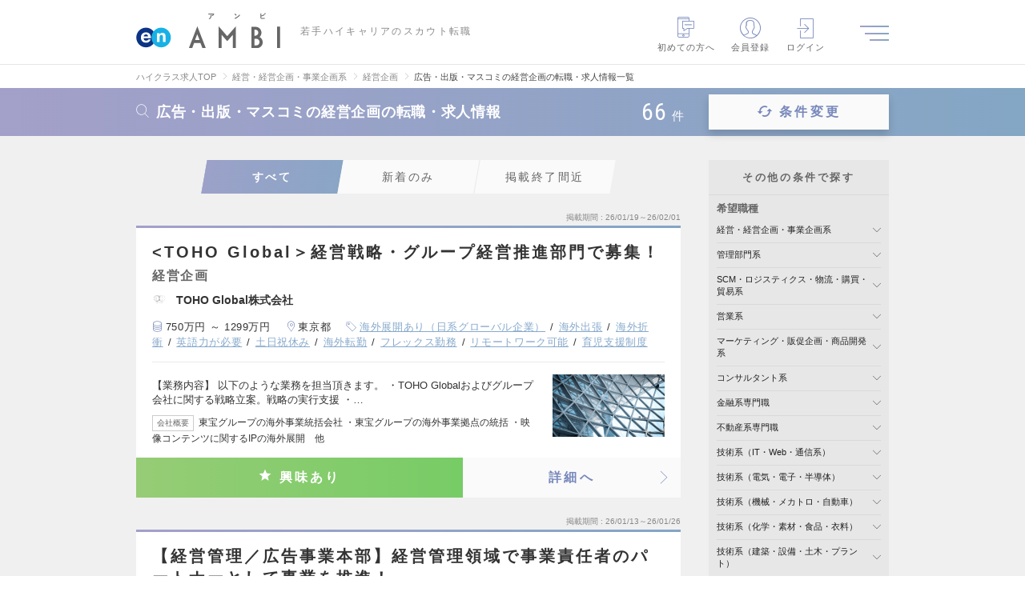

--- FILE ---
content_type: text/html; charset=UTF-8
request_url: https://en-ambi.com/corporate-planning/keieikikaku/ad/
body_size: 52789
content:
<!DOCTYPE html>
<html lang="ja">
<head><script type="text/javascript" src="/common/user_script/capi.js?d=20251028"></script>

<!-- 2026/01/19 17:59:37 -->
<script>
var memberID = "";
var kr_5 = "OFF"; var kr_10 = ""; var kr_11 = ""; var kr_12 = ""; var kr_13 = ""; var kr_14 = ""; var kr_15 = "0"; var kr_16 = "0"; var kr_17 = "0"; var kr_18 = ""; var kr_19 = ""; var kr_20 = "0"; var kr_21 = ""; var kr_22 = ""; var kr_23 = ""; var kr_24 = ""; var kr_25 = ""; var kr_26 = ""; var kr_27 = ""; var kr_28 = "0"; var kr_29 = "0"; dataLayer = [{
  'eventID': 'PageView'+uuid,  'searchEventID': 'Search'+uuid,}];</script>
<!-- Google Tag Manager -->
<script>(function(w,d,s,l,i){w[l]=w[l]||[];w[l].push({'gtm.start':
new Date().getTime(),event:'gtm.js'});var f=d.getElementsByTagName(s)[0],
j=d.createElement(s),dl=l!='dataLayer'?'&l='+l:'';j.async=true;j.src=
'https://www.googletagmanager.com/gtm.js?id='+i+dl;f.parentNode.insertBefore(j,f);
})(window,document,'script','dataLayer','GTM-NNVBMQR');</script>
<!-- End Google Tag Manager -->

<meta charset="utf-8" /><script type="text/javascript">(window.NREUM||(NREUM={})).init={privacy:{cookies_enabled:true},ajax:{deny_list:["bam.nr-data.net"]},feature_flags:["soft_nav"],distributed_tracing:{enabled:true}};(window.NREUM||(NREUM={})).loader_config={agentID:"1120393669",accountID:"3807842",trustKey:"3440953",xpid:"Vw4HVl5XChABVFdVAgcPUFIF",licenseKey:"NRJS-0633d522b99bb138563",applicationID:"1067568664",browserID:"1120393669"};;/*! For license information please see nr-loader-spa-1.308.0.min.js.LICENSE.txt */
(()=>{var e,t,r={384:(e,t,r)=>{"use strict";r.d(t,{NT:()=>a,US:()=>u,Zm:()=>o,bQ:()=>d,dV:()=>c,pV:()=>l});var n=r(6154),i=r(1863),s=r(1910);const a={beacon:"bam.nr-data.net",errorBeacon:"bam.nr-data.net"};function o(){return n.gm.NREUM||(n.gm.NREUM={}),void 0===n.gm.newrelic&&(n.gm.newrelic=n.gm.NREUM),n.gm.NREUM}function c(){let e=o();return e.o||(e.o={ST:n.gm.setTimeout,SI:n.gm.setImmediate||n.gm.setInterval,CT:n.gm.clearTimeout,XHR:n.gm.XMLHttpRequest,REQ:n.gm.Request,EV:n.gm.Event,PR:n.gm.Promise,MO:n.gm.MutationObserver,FETCH:n.gm.fetch,WS:n.gm.WebSocket},(0,s.i)(...Object.values(e.o))),e}function d(e,t){let r=o();r.initializedAgents??={},t.initializedAt={ms:(0,i.t)(),date:new Date},r.initializedAgents[e]=t}function u(e,t){o()[e]=t}function l(){return function(){let e=o();const t=e.info||{};e.info={beacon:a.beacon,errorBeacon:a.errorBeacon,...t}}(),function(){let e=o();const t=e.init||{};e.init={...t}}(),c(),function(){let e=o();const t=e.loader_config||{};e.loader_config={...t}}(),o()}},782:(e,t,r)=>{"use strict";r.d(t,{T:()=>n});const n=r(860).K7.pageViewTiming},860:(e,t,r)=>{"use strict";r.d(t,{$J:()=>u,K7:()=>c,P3:()=>d,XX:()=>i,Yy:()=>o,df:()=>s,qY:()=>n,v4:()=>a});const n="events",i="jserrors",s="browser/blobs",a="rum",o="browser/logs",c={ajax:"ajax",genericEvents:"generic_events",jserrors:i,logging:"logging",metrics:"metrics",pageAction:"page_action",pageViewEvent:"page_view_event",pageViewTiming:"page_view_timing",sessionReplay:"session_replay",sessionTrace:"session_trace",softNav:"soft_navigations",spa:"spa"},d={[c.pageViewEvent]:1,[c.pageViewTiming]:2,[c.metrics]:3,[c.jserrors]:4,[c.spa]:5,[c.ajax]:6,[c.sessionTrace]:7,[c.softNav]:8,[c.sessionReplay]:9,[c.logging]:10,[c.genericEvents]:11},u={[c.pageViewEvent]:a,[c.pageViewTiming]:n,[c.ajax]:n,[c.spa]:n,[c.softNav]:n,[c.metrics]:i,[c.jserrors]:i,[c.sessionTrace]:s,[c.sessionReplay]:s,[c.logging]:o,[c.genericEvents]:"ins"}},944:(e,t,r)=>{"use strict";r.d(t,{R:()=>i});var n=r(3241);function i(e,t){"function"==typeof console.debug&&(console.debug("New Relic Warning: https://github.com/newrelic/newrelic-browser-agent/blob/main/docs/warning-codes.md#".concat(e),t),(0,n.W)({agentIdentifier:null,drained:null,type:"data",name:"warn",feature:"warn",data:{code:e,secondary:t}}))}},993:(e,t,r)=>{"use strict";r.d(t,{A$:()=>s,ET:()=>a,TZ:()=>o,p_:()=>i});var n=r(860);const i={ERROR:"ERROR",WARN:"WARN",INFO:"INFO",DEBUG:"DEBUG",TRACE:"TRACE"},s={OFF:0,ERROR:1,WARN:2,INFO:3,DEBUG:4,TRACE:5},a="log",o=n.K7.logging},1541:(e,t,r)=>{"use strict";r.d(t,{U:()=>i,f:()=>n});const n={MFE:"MFE",BA:"BA"};function i(e,t){if(2!==t?.harvestEndpointVersion)return{};const r=t.agentRef.runtime.appMetadata.agents[0].entityGuid;return e?{"source.id":e.id,"source.name":e.name,"source.type":e.type,"parent.id":e.parent?.id||r,"parent.type":e.parent?.type||n.BA}:{"entity.guid":r,appId:t.agentRef.info.applicationID}}},1687:(e,t,r)=>{"use strict";r.d(t,{Ak:()=>d,Ze:()=>h,x3:()=>u});var n=r(3241),i=r(7836),s=r(3606),a=r(860),o=r(2646);const c={};function d(e,t){const r={staged:!1,priority:a.P3[t]||0};l(e),c[e].get(t)||c[e].set(t,r)}function u(e,t){e&&c[e]&&(c[e].get(t)&&c[e].delete(t),p(e,t,!1),c[e].size&&f(e))}function l(e){if(!e)throw new Error("agentIdentifier required");c[e]||(c[e]=new Map)}function h(e="",t="feature",r=!1){if(l(e),!e||!c[e].get(t)||r)return p(e,t);c[e].get(t).staged=!0,f(e)}function f(e){const t=Array.from(c[e]);t.every(([e,t])=>t.staged)&&(t.sort((e,t)=>e[1].priority-t[1].priority),t.forEach(([t])=>{c[e].delete(t),p(e,t)}))}function p(e,t,r=!0){const a=e?i.ee.get(e):i.ee,c=s.i.handlers;if(!a.aborted&&a.backlog&&c){if((0,n.W)({agentIdentifier:e,type:"lifecycle",name:"drain",feature:t}),r){const e=a.backlog[t],r=c[t];if(r){for(let t=0;e&&t<e.length;++t)g(e[t],r);Object.entries(r).forEach(([e,t])=>{Object.values(t||{}).forEach(t=>{t[0]?.on&&t[0]?.context()instanceof o.y&&t[0].on(e,t[1])})})}}a.isolatedBacklog||delete c[t],a.backlog[t]=null,a.emit("drain-"+t,[])}}function g(e,t){var r=e[1];Object.values(t[r]||{}).forEach(t=>{var r=e[0];if(t[0]===r){var n=t[1],i=e[3],s=e[2];n.apply(i,s)}})}},1738:(e,t,r)=>{"use strict";r.d(t,{U:()=>f,Y:()=>h});var n=r(3241),i=r(9908),s=r(1863),a=r(944),o=r(5701),c=r(3969),d=r(8362),u=r(860),l=r(4261);function h(e,t,r,s){const h=s||r;!h||h[e]&&h[e]!==d.d.prototype[e]||(h[e]=function(){(0,i.p)(c.xV,["API/"+e+"/called"],void 0,u.K7.metrics,r.ee),(0,n.W)({agentIdentifier:r.agentIdentifier,drained:!!o.B?.[r.agentIdentifier],type:"data",name:"api",feature:l.Pl+e,data:{}});try{return t.apply(this,arguments)}catch(e){(0,a.R)(23,e)}})}function f(e,t,r,n,a){const o=e.info;null===r?delete o.jsAttributes[t]:o.jsAttributes[t]=r,(a||null===r)&&(0,i.p)(l.Pl+n,[(0,s.t)(),t,r],void 0,"session",e.ee)}},1741:(e,t,r)=>{"use strict";r.d(t,{W:()=>s});var n=r(944),i=r(4261);class s{#e(e,...t){if(this[e]!==s.prototype[e])return this[e](...t);(0,n.R)(35,e)}addPageAction(e,t){return this.#e(i.hG,e,t)}register(e){return this.#e(i.eY,e)}recordCustomEvent(e,t){return this.#e(i.fF,e,t)}setPageViewName(e,t){return this.#e(i.Fw,e,t)}setCustomAttribute(e,t,r){return this.#e(i.cD,e,t,r)}noticeError(e,t){return this.#e(i.o5,e,t)}setUserId(e,t=!1){return this.#e(i.Dl,e,t)}setApplicationVersion(e){return this.#e(i.nb,e)}setErrorHandler(e){return this.#e(i.bt,e)}addRelease(e,t){return this.#e(i.k6,e,t)}log(e,t){return this.#e(i.$9,e,t)}start(){return this.#e(i.d3)}finished(e){return this.#e(i.BL,e)}recordReplay(){return this.#e(i.CH)}pauseReplay(){return this.#e(i.Tb)}addToTrace(e){return this.#e(i.U2,e)}setCurrentRouteName(e){return this.#e(i.PA,e)}interaction(e){return this.#e(i.dT,e)}wrapLogger(e,t,r){return this.#e(i.Wb,e,t,r)}measure(e,t){return this.#e(i.V1,e,t)}consent(e){return this.#e(i.Pv,e)}}},1863:(e,t,r)=>{"use strict";function n(){return Math.floor(performance.now())}r.d(t,{t:()=>n})},1910:(e,t,r)=>{"use strict";r.d(t,{i:()=>s});var n=r(944);const i=new Map;function s(...e){return e.every(e=>{if(i.has(e))return i.get(e);const t="function"==typeof e?e.toString():"",r=t.includes("[native code]"),s=t.includes("nrWrapper");return r||s||(0,n.R)(64,e?.name||t),i.set(e,r),r})}},2555:(e,t,r)=>{"use strict";r.d(t,{D:()=>o,f:()=>a});var n=r(384),i=r(8122);const s={beacon:n.NT.beacon,errorBeacon:n.NT.errorBeacon,licenseKey:void 0,applicationID:void 0,sa:void 0,queueTime:void 0,applicationTime:void 0,ttGuid:void 0,user:void 0,account:void 0,product:void 0,extra:void 0,jsAttributes:{},userAttributes:void 0,atts:void 0,transactionName:void 0,tNamePlain:void 0};function a(e){try{return!!e.licenseKey&&!!e.errorBeacon&&!!e.applicationID}catch(e){return!1}}const o=e=>(0,i.a)(e,s)},2614:(e,t,r)=>{"use strict";r.d(t,{BB:()=>a,H3:()=>n,g:()=>d,iL:()=>c,tS:()=>o,uh:()=>i,wk:()=>s});const n="NRBA",i="SESSION",s=144e5,a=18e5,o={STARTED:"session-started",PAUSE:"session-pause",RESET:"session-reset",RESUME:"session-resume",UPDATE:"session-update"},c={SAME_TAB:"same-tab",CROSS_TAB:"cross-tab"},d={OFF:0,FULL:1,ERROR:2}},2646:(e,t,r)=>{"use strict";r.d(t,{y:()=>n});class n{constructor(e){this.contextId=e}}},2843:(e,t,r)=>{"use strict";r.d(t,{G:()=>s,u:()=>i});var n=r(3878);function i(e,t=!1,r,i){(0,n.DD)("visibilitychange",function(){if(t)return void("hidden"===document.visibilityState&&e());e(document.visibilityState)},r,i)}function s(e,t,r){(0,n.sp)("pagehide",e,t,r)}},3241:(e,t,r)=>{"use strict";r.d(t,{W:()=>s});var n=r(6154);const i="newrelic";function s(e={}){try{n.gm.dispatchEvent(new CustomEvent(i,{detail:e}))}catch(e){}}},3304:(e,t,r)=>{"use strict";r.d(t,{A:()=>s});var n=r(7836);const i=()=>{const e=new WeakSet;return(t,r)=>{if("object"==typeof r&&null!==r){if(e.has(r))return;e.add(r)}return r}};function s(e){try{return JSON.stringify(e,i())??""}catch(e){try{n.ee.emit("internal-error",[e])}catch(e){}return""}}},3333:(e,t,r)=>{"use strict";r.d(t,{$v:()=>u,TZ:()=>n,Xh:()=>c,Zp:()=>i,kd:()=>d,mq:()=>o,nf:()=>a,qN:()=>s});const n=r(860).K7.genericEvents,i=["auxclick","click","copy","keydown","paste","scrollend"],s=["focus","blur"],a=4,o=1e3,c=2e3,d=["PageAction","UserAction","BrowserPerformance"],u={RESOURCES:"experimental.resources",REGISTER:"register"}},3434:(e,t,r)=>{"use strict";r.d(t,{Jt:()=>s,YM:()=>d});var n=r(7836),i=r(5607);const s="nr@original:".concat(i.W),a=50;var o=Object.prototype.hasOwnProperty,c=!1;function d(e,t){return e||(e=n.ee),r.inPlace=function(e,t,n,i,s){n||(n="");const a="-"===n.charAt(0);for(let o=0;o<t.length;o++){const c=t[o],d=e[c];l(d)||(e[c]=r(d,a?c+n:n,i,c,s))}},r.flag=s,r;function r(t,r,n,c,d){return l(t)?t:(r||(r=""),nrWrapper[s]=t,function(e,t,r){if(Object.defineProperty&&Object.keys)try{return Object.keys(e).forEach(function(r){Object.defineProperty(t,r,{get:function(){return e[r]},set:function(t){return e[r]=t,t}})}),t}catch(e){u([e],r)}for(var n in e)o.call(e,n)&&(t[n]=e[n])}(t,nrWrapper,e),nrWrapper);function nrWrapper(){var s,o,l,h;let f;try{o=this,s=[...arguments],l="function"==typeof n?n(s,o):n||{}}catch(t){u([t,"",[s,o,c],l],e)}i(r+"start",[s,o,c],l,d);const p=performance.now();let g;try{return h=t.apply(o,s),g=performance.now(),h}catch(e){throw g=performance.now(),i(r+"err",[s,o,e],l,d),f=e,f}finally{const e=g-p,t={start:p,end:g,duration:e,isLongTask:e>=a,methodName:c,thrownError:f};t.isLongTask&&i("long-task",[t,o],l,d),i(r+"end",[s,o,h],l,d)}}}function i(r,n,i,s){if(!c||t){var a=c;c=!0;try{e.emit(r,n,i,t,s)}catch(t){u([t,r,n,i],e)}c=a}}}function u(e,t){t||(t=n.ee);try{t.emit("internal-error",e)}catch(e){}}function l(e){return!(e&&"function"==typeof e&&e.apply&&!e[s])}},3606:(e,t,r)=>{"use strict";r.d(t,{i:()=>s});var n=r(9908);s.on=a;var i=s.handlers={};function s(e,t,r,s){a(s||n.d,i,e,t,r)}function a(e,t,r,i,s){s||(s="feature"),e||(e=n.d);var a=t[s]=t[s]||{};(a[r]=a[r]||[]).push([e,i])}},3738:(e,t,r)=>{"use strict";r.d(t,{He:()=>i,Kp:()=>o,Lc:()=>d,Rz:()=>u,TZ:()=>n,bD:()=>s,d3:()=>a,jx:()=>l,sl:()=>h,uP:()=>c});const n=r(860).K7.sessionTrace,i="bstResource",s="resource",a="-start",o="-end",c="fn"+a,d="fn"+o,u="pushState",l=1e3,h=3e4},3785:(e,t,r)=>{"use strict";r.d(t,{R:()=>c,b:()=>d});var n=r(9908),i=r(1863),s=r(860),a=r(3969),o=r(993);function c(e,t,r={},c=o.p_.INFO,d=!0,u,l=(0,i.t)()){(0,n.p)(a.xV,["API/logging/".concat(c.toLowerCase(),"/called")],void 0,s.K7.metrics,e),(0,n.p)(o.ET,[l,t,r,c,d,u],void 0,s.K7.logging,e)}function d(e){return"string"==typeof e&&Object.values(o.p_).some(t=>t===e.toUpperCase().trim())}},3878:(e,t,r)=>{"use strict";function n(e,t){return{capture:e,passive:!1,signal:t}}function i(e,t,r=!1,i){window.addEventListener(e,t,n(r,i))}function s(e,t,r=!1,i){document.addEventListener(e,t,n(r,i))}r.d(t,{DD:()=>s,jT:()=>n,sp:()=>i})},3962:(e,t,r)=>{"use strict";r.d(t,{AM:()=>a,O2:()=>l,OV:()=>s,Qu:()=>h,TZ:()=>c,ih:()=>f,pP:()=>o,t1:()=>u,tC:()=>i,wD:()=>d});var n=r(860);const i=["click","keydown","submit"],s="popstate",a="api",o="initialPageLoad",c=n.K7.softNav,d=5e3,u=500,l={INITIAL_PAGE_LOAD:"",ROUTE_CHANGE:1,UNSPECIFIED:2},h={INTERACTION:1,AJAX:2,CUSTOM_END:3,CUSTOM_TRACER:4},f={IP:"in progress",PF:"pending finish",FIN:"finished",CAN:"cancelled"}},3969:(e,t,r)=>{"use strict";r.d(t,{TZ:()=>n,XG:()=>o,rs:()=>i,xV:()=>a,z_:()=>s});const n=r(860).K7.metrics,i="sm",s="cm",a="storeSupportabilityMetrics",o="storeEventMetrics"},4234:(e,t,r)=>{"use strict";r.d(t,{W:()=>s});var n=r(7836),i=r(1687);class s{constructor(e,t){this.agentIdentifier=e,this.ee=n.ee.get(e),this.featureName=t,this.blocked=!1}deregisterDrain(){(0,i.x3)(this.agentIdentifier,this.featureName)}}},4261:(e,t,r)=>{"use strict";r.d(t,{$9:()=>u,BL:()=>c,CH:()=>p,Dl:()=>R,Fw:()=>w,PA:()=>v,Pl:()=>n,Pv:()=>A,Tb:()=>h,U2:()=>a,V1:()=>E,Wb:()=>T,bt:()=>y,cD:()=>b,d3:()=>x,dT:()=>d,eY:()=>g,fF:()=>f,hG:()=>s,hw:()=>i,k6:()=>o,nb:()=>m,o5:()=>l});const n="api-",i=n+"ixn-",s="addPageAction",a="addToTrace",o="addRelease",c="finished",d="interaction",u="log",l="noticeError",h="pauseReplay",f="recordCustomEvent",p="recordReplay",g="register",m="setApplicationVersion",v="setCurrentRouteName",b="setCustomAttribute",y="setErrorHandler",w="setPageViewName",R="setUserId",x="start",T="wrapLogger",E="measure",A="consent"},5205:(e,t,r)=>{"use strict";r.d(t,{j:()=>S});var n=r(384),i=r(1741);var s=r(2555),a=r(3333);const o=e=>{if(!e||"string"!=typeof e)return!1;try{document.createDocumentFragment().querySelector(e)}catch{return!1}return!0};var c=r(2614),d=r(944),u=r(8122);const l="[data-nr-mask]",h=e=>(0,u.a)(e,(()=>{const e={feature_flags:[],experimental:{allow_registered_children:!1,resources:!1},mask_selector:"*",block_selector:"[data-nr-block]",mask_input_options:{color:!1,date:!1,"datetime-local":!1,email:!1,month:!1,number:!1,range:!1,search:!1,tel:!1,text:!1,time:!1,url:!1,week:!1,textarea:!1,select:!1,password:!0}};return{ajax:{deny_list:void 0,block_internal:!0,enabled:!0,autoStart:!0},api:{get allow_registered_children(){return e.feature_flags.includes(a.$v.REGISTER)||e.experimental.allow_registered_children},set allow_registered_children(t){e.experimental.allow_registered_children=t},duplicate_registered_data:!1},browser_consent_mode:{enabled:!1},distributed_tracing:{enabled:void 0,exclude_newrelic_header:void 0,cors_use_newrelic_header:void 0,cors_use_tracecontext_headers:void 0,allowed_origins:void 0},get feature_flags(){return e.feature_flags},set feature_flags(t){e.feature_flags=t},generic_events:{enabled:!0,autoStart:!0},harvest:{interval:30},jserrors:{enabled:!0,autoStart:!0},logging:{enabled:!0,autoStart:!0},metrics:{enabled:!0,autoStart:!0},obfuscate:void 0,page_action:{enabled:!0},page_view_event:{enabled:!0,autoStart:!0},page_view_timing:{enabled:!0,autoStart:!0},performance:{capture_marks:!1,capture_measures:!1,capture_detail:!0,resources:{get enabled(){return e.feature_flags.includes(a.$v.RESOURCES)||e.experimental.resources},set enabled(t){e.experimental.resources=t},asset_types:[],first_party_domains:[],ignore_newrelic:!0}},privacy:{cookies_enabled:!0},proxy:{assets:void 0,beacon:void 0},session:{expiresMs:c.wk,inactiveMs:c.BB},session_replay:{autoStart:!0,enabled:!1,preload:!1,sampling_rate:10,error_sampling_rate:100,collect_fonts:!1,inline_images:!1,fix_stylesheets:!0,mask_all_inputs:!0,get mask_text_selector(){return e.mask_selector},set mask_text_selector(t){o(t)?e.mask_selector="".concat(t,",").concat(l):""===t||null===t?e.mask_selector=l:(0,d.R)(5,t)},get block_class(){return"nr-block"},get ignore_class(){return"nr-ignore"},get mask_text_class(){return"nr-mask"},get block_selector(){return e.block_selector},set block_selector(t){o(t)?e.block_selector+=",".concat(t):""!==t&&(0,d.R)(6,t)},get mask_input_options(){return e.mask_input_options},set mask_input_options(t){t&&"object"==typeof t?e.mask_input_options={...t,password:!0}:(0,d.R)(7,t)}},session_trace:{enabled:!0,autoStart:!0},soft_navigations:{enabled:!0,autoStart:!0},spa:{enabled:!0,autoStart:!0},ssl:void 0,user_actions:{enabled:!0,elementAttributes:["id","className","tagName","type"]}}})());var f=r(6154),p=r(9324);let g=0;const m={buildEnv:p.F3,distMethod:p.Xs,version:p.xv,originTime:f.WN},v={consented:!1},b={appMetadata:{},get consented(){return this.session?.state?.consent||v.consented},set consented(e){v.consented=e},customTransaction:void 0,denyList:void 0,disabled:!1,harvester:void 0,isolatedBacklog:!1,isRecording:!1,loaderType:void 0,maxBytes:3e4,obfuscator:void 0,onerror:void 0,ptid:void 0,releaseIds:{},session:void 0,timeKeeper:void 0,registeredEntities:[],jsAttributesMetadata:{bytes:0},get harvestCount(){return++g}},y=e=>{const t=(0,u.a)(e,b),r=Object.keys(m).reduce((e,t)=>(e[t]={value:m[t],writable:!1,configurable:!0,enumerable:!0},e),{});return Object.defineProperties(t,r)};var w=r(5701);const R=e=>{const t=e.startsWith("http");e+="/",r.p=t?e:"https://"+e};var x=r(7836),T=r(3241);const E={accountID:void 0,trustKey:void 0,agentID:void 0,licenseKey:void 0,applicationID:void 0,xpid:void 0},A=e=>(0,u.a)(e,E),_=new Set;function S(e,t={},r,a){let{init:o,info:c,loader_config:d,runtime:u={},exposed:l=!0}=t;if(!c){const e=(0,n.pV)();o=e.init,c=e.info,d=e.loader_config}e.init=h(o||{}),e.loader_config=A(d||{}),c.jsAttributes??={},f.bv&&(c.jsAttributes.isWorker=!0),e.info=(0,s.D)(c);const p=e.init,g=[c.beacon,c.errorBeacon];_.has(e.agentIdentifier)||(p.proxy.assets&&(R(p.proxy.assets),g.push(p.proxy.assets)),p.proxy.beacon&&g.push(p.proxy.beacon),e.beacons=[...g],function(e){const t=(0,n.pV)();Object.getOwnPropertyNames(i.W.prototype).forEach(r=>{const n=i.W.prototype[r];if("function"!=typeof n||"constructor"===n)return;let s=t[r];e[r]&&!1!==e.exposed&&"micro-agent"!==e.runtime?.loaderType&&(t[r]=(...t)=>{const n=e[r](...t);return s?s(...t):n})})}(e),(0,n.US)("activatedFeatures",w.B)),u.denyList=[...p.ajax.deny_list||[],...p.ajax.block_internal?g:[]],u.ptid=e.agentIdentifier,u.loaderType=r,e.runtime=y(u),_.has(e.agentIdentifier)||(e.ee=x.ee.get(e.agentIdentifier),e.exposed=l,(0,T.W)({agentIdentifier:e.agentIdentifier,drained:!!w.B?.[e.agentIdentifier],type:"lifecycle",name:"initialize",feature:void 0,data:e.config})),_.add(e.agentIdentifier)}},5270:(e,t,r)=>{"use strict";r.d(t,{Aw:()=>a,SR:()=>s,rF:()=>o});var n=r(384),i=r(7767);function s(e){return!!(0,n.dV)().o.MO&&(0,i.V)(e)&&!0===e?.session_trace.enabled}function a(e){return!0===e?.session_replay.preload&&s(e)}function o(e,t){try{if("string"==typeof t?.type){if("password"===t.type.toLowerCase())return"*".repeat(e?.length||0);if(void 0!==t?.dataset?.nrUnmask||t?.classList?.contains("nr-unmask"))return e}}catch(e){}return"string"==typeof e?e.replace(/[\S]/g,"*"):"*".repeat(e?.length||0)}},5289:(e,t,r)=>{"use strict";r.d(t,{GG:()=>a,Qr:()=>c,sB:()=>o});var n=r(3878),i=r(6389);function s(){return"undefined"==typeof document||"complete"===document.readyState}function a(e,t){if(s())return e();const r=(0,i.J)(e),a=setInterval(()=>{s()&&(clearInterval(a),r())},500);(0,n.sp)("load",r,t)}function o(e){if(s())return e();(0,n.DD)("DOMContentLoaded",e)}function c(e){if(s())return e();(0,n.sp)("popstate",e)}},5607:(e,t,r)=>{"use strict";r.d(t,{W:()=>n});const n=(0,r(9566).bz)()},5701:(e,t,r)=>{"use strict";r.d(t,{B:()=>s,t:()=>a});var n=r(3241);const i=new Set,s={};function a(e,t){const r=t.agentIdentifier;s[r]??={},e&&"object"==typeof e&&(i.has(r)||(t.ee.emit("rumresp",[e]),s[r]=e,i.add(r),(0,n.W)({agentIdentifier:r,loaded:!0,drained:!0,type:"lifecycle",name:"load",feature:void 0,data:e})))}},6154:(e,t,r)=>{"use strict";r.d(t,{OF:()=>d,RI:()=>i,WN:()=>h,bv:()=>s,eN:()=>f,gm:()=>a,lR:()=>l,m:()=>c,mw:()=>o,sb:()=>u});var n=r(1863);const i="undefined"!=typeof window&&!!window.document,s="undefined"!=typeof WorkerGlobalScope&&("undefined"!=typeof self&&self instanceof WorkerGlobalScope&&self.navigator instanceof WorkerNavigator||"undefined"!=typeof globalThis&&globalThis instanceof WorkerGlobalScope&&globalThis.navigator instanceof WorkerNavigator),a=i?window:"undefined"!=typeof WorkerGlobalScope&&("undefined"!=typeof self&&self instanceof WorkerGlobalScope&&self||"undefined"!=typeof globalThis&&globalThis instanceof WorkerGlobalScope&&globalThis),o=Boolean("hidden"===a?.document?.visibilityState),c=""+a?.location,d=/iPad|iPhone|iPod/.test(a.navigator?.userAgent),u=d&&"undefined"==typeof SharedWorker,l=(()=>{const e=a.navigator?.userAgent?.match(/Firefox[/\s](\d+\.\d+)/);return Array.isArray(e)&&e.length>=2?+e[1]:0})(),h=Date.now()-(0,n.t)(),f=()=>"undefined"!=typeof PerformanceNavigationTiming&&a?.performance?.getEntriesByType("navigation")?.[0]?.responseStart},6344:(e,t,r)=>{"use strict";r.d(t,{BB:()=>u,Qb:()=>l,TZ:()=>i,Ug:()=>a,Vh:()=>s,_s:()=>o,bc:()=>d,yP:()=>c});var n=r(2614);const i=r(860).K7.sessionReplay,s="errorDuringReplay",a=.12,o={DomContentLoaded:0,Load:1,FullSnapshot:2,IncrementalSnapshot:3,Meta:4,Custom:5},c={[n.g.ERROR]:15e3,[n.g.FULL]:3e5,[n.g.OFF]:0},d={RESET:{message:"Session was reset",sm:"Reset"},IMPORT:{message:"Recorder failed to import",sm:"Import"},TOO_MANY:{message:"429: Too Many Requests",sm:"Too-Many"},TOO_BIG:{message:"Payload was too large",sm:"Too-Big"},CROSS_TAB:{message:"Session Entity was set to OFF on another tab",sm:"Cross-Tab"},ENTITLEMENTS:{message:"Session Replay is not allowed and will not be started",sm:"Entitlement"}},u=5e3,l={API:"api",RESUME:"resume",SWITCH_TO_FULL:"switchToFull",INITIALIZE:"initialize",PRELOAD:"preload"}},6389:(e,t,r)=>{"use strict";function n(e,t=500,r={}){const n=r?.leading||!1;let i;return(...r)=>{n&&void 0===i&&(e.apply(this,r),i=setTimeout(()=>{i=clearTimeout(i)},t)),n||(clearTimeout(i),i=setTimeout(()=>{e.apply(this,r)},t))}}function i(e){let t=!1;return(...r)=>{t||(t=!0,e.apply(this,r))}}r.d(t,{J:()=>i,s:()=>n})},6630:(e,t,r)=>{"use strict";r.d(t,{T:()=>n});const n=r(860).K7.pageViewEvent},6774:(e,t,r)=>{"use strict";r.d(t,{T:()=>n});const n=r(860).K7.jserrors},7295:(e,t,r)=>{"use strict";r.d(t,{Xv:()=>a,gX:()=>i,iW:()=>s});var n=[];function i(e){if(!e||s(e))return!1;if(0===n.length)return!0;if("*"===n[0].hostname)return!1;for(var t=0;t<n.length;t++){var r=n[t];if(r.hostname.test(e.hostname)&&r.pathname.test(e.pathname))return!1}return!0}function s(e){return void 0===e.hostname}function a(e){if(n=[],e&&e.length)for(var t=0;t<e.length;t++){let r=e[t];if(!r)continue;if("*"===r)return void(n=[{hostname:"*"}]);0===r.indexOf("http://")?r=r.substring(7):0===r.indexOf("https://")&&(r=r.substring(8));const i=r.indexOf("/");let s,a;i>0?(s=r.substring(0,i),a=r.substring(i)):(s=r,a="*");let[c]=s.split(":");n.push({hostname:o(c),pathname:o(a,!0)})}}function o(e,t=!1){const r=e.replace(/[.+?^${}()|[\]\\]/g,e=>"\\"+e).replace(/\*/g,".*?");return new RegExp((t?"^":"")+r+"$")}},7485:(e,t,r)=>{"use strict";r.d(t,{D:()=>i});var n=r(6154);function i(e){if(0===(e||"").indexOf("data:"))return{protocol:"data"};try{const t=new URL(e,location.href),r={port:t.port,hostname:t.hostname,pathname:t.pathname,search:t.search,protocol:t.protocol.slice(0,t.protocol.indexOf(":")),sameOrigin:t.protocol===n.gm?.location?.protocol&&t.host===n.gm?.location?.host};return r.port&&""!==r.port||("http:"===t.protocol&&(r.port="80"),"https:"===t.protocol&&(r.port="443")),r.pathname&&""!==r.pathname?r.pathname.startsWith("/")||(r.pathname="/".concat(r.pathname)):r.pathname="/",r}catch(e){return{}}}},7699:(e,t,r)=>{"use strict";r.d(t,{It:()=>s,KC:()=>o,No:()=>i,qh:()=>a});var n=r(860);const i=16e3,s=1e6,a="SESSION_ERROR",o={[n.K7.logging]:!0,[n.K7.genericEvents]:!1,[n.K7.jserrors]:!1,[n.K7.ajax]:!1}},7767:(e,t,r)=>{"use strict";r.d(t,{V:()=>i});var n=r(6154);const i=e=>n.RI&&!0===e?.privacy.cookies_enabled},7836:(e,t,r)=>{"use strict";r.d(t,{P:()=>o,ee:()=>c});var n=r(384),i=r(8990),s=r(2646),a=r(5607);const o="nr@context:".concat(a.W),c=function e(t,r){var n={},a={},u={},l=!1;try{l=16===r.length&&d.initializedAgents?.[r]?.runtime.isolatedBacklog}catch(e){}var h={on:p,addEventListener:p,removeEventListener:function(e,t){var r=n[e];if(!r)return;for(var i=0;i<r.length;i++)r[i]===t&&r.splice(i,1)},emit:function(e,r,n,i,s){!1!==s&&(s=!0);if(c.aborted&&!i)return;t&&s&&t.emit(e,r,n);var o=f(n);g(e).forEach(e=>{e.apply(o,r)});var d=v()[a[e]];d&&d.push([h,e,r,o]);return o},get:m,listeners:g,context:f,buffer:function(e,t){const r=v();if(t=t||"feature",h.aborted)return;Object.entries(e||{}).forEach(([e,n])=>{a[n]=t,t in r||(r[t]=[])})},abort:function(){h._aborted=!0,Object.keys(h.backlog).forEach(e=>{delete h.backlog[e]})},isBuffering:function(e){return!!v()[a[e]]},debugId:r,backlog:l?{}:t&&"object"==typeof t.backlog?t.backlog:{},isolatedBacklog:l};return Object.defineProperty(h,"aborted",{get:()=>{let e=h._aborted||!1;return e||(t&&(e=t.aborted),e)}}),h;function f(e){return e&&e instanceof s.y?e:e?(0,i.I)(e,o,()=>new s.y(o)):new s.y(o)}function p(e,t){n[e]=g(e).concat(t)}function g(e){return n[e]||[]}function m(t){return u[t]=u[t]||e(h,t)}function v(){return h.backlog}}(void 0,"globalEE"),d=(0,n.Zm)();d.ee||(d.ee=c)},8122:(e,t,r)=>{"use strict";r.d(t,{a:()=>i});var n=r(944);function i(e,t){try{if(!e||"object"!=typeof e)return(0,n.R)(3);if(!t||"object"!=typeof t)return(0,n.R)(4);const r=Object.create(Object.getPrototypeOf(t),Object.getOwnPropertyDescriptors(t)),s=0===Object.keys(r).length?e:r;for(let a in s)if(void 0!==e[a])try{if(null===e[a]){r[a]=null;continue}Array.isArray(e[a])&&Array.isArray(t[a])?r[a]=Array.from(new Set([...e[a],...t[a]])):"object"==typeof e[a]&&"object"==typeof t[a]?r[a]=i(e[a],t[a]):r[a]=e[a]}catch(e){r[a]||(0,n.R)(1,e)}return r}catch(e){(0,n.R)(2,e)}}},8139:(e,t,r)=>{"use strict";r.d(t,{u:()=>h});var n=r(7836),i=r(3434),s=r(8990),a=r(6154);const o={},c=a.gm.XMLHttpRequest,d="addEventListener",u="removeEventListener",l="nr@wrapped:".concat(n.P);function h(e){var t=function(e){return(e||n.ee).get("events")}(e);if(o[t.debugId]++)return t;o[t.debugId]=1;var r=(0,i.YM)(t,!0);function h(e){r.inPlace(e,[d,u],"-",p)}function p(e,t){return e[1]}return"getPrototypeOf"in Object&&(a.RI&&f(document,h),c&&f(c.prototype,h),f(a.gm,h)),t.on(d+"-start",function(e,t){var n=e[1];if(null!==n&&("function"==typeof n||"object"==typeof n)&&"newrelic"!==e[0]){var i=(0,s.I)(n,l,function(){var e={object:function(){if("function"!=typeof n.handleEvent)return;return n.handleEvent.apply(n,arguments)},function:n}[typeof n];return e?r(e,"fn-",null,e.name||"anonymous"):n});this.wrapped=e[1]=i}}),t.on(u+"-start",function(e){e[1]=this.wrapped||e[1]}),t}function f(e,t,...r){let n=e;for(;"object"==typeof n&&!Object.prototype.hasOwnProperty.call(n,d);)n=Object.getPrototypeOf(n);n&&t(n,...r)}},8362:(e,t,r)=>{"use strict";r.d(t,{d:()=>s});var n=r(9566),i=r(1741);class s extends i.W{agentIdentifier=(0,n.LA)(16)}},8374:(e,t,r)=>{r.nc=(()=>{try{return document?.currentScript?.nonce}catch(e){}return""})()},8990:(e,t,r)=>{"use strict";r.d(t,{I:()=>i});var n=Object.prototype.hasOwnProperty;function i(e,t,r){if(n.call(e,t))return e[t];var i=r();if(Object.defineProperty&&Object.keys)try{return Object.defineProperty(e,t,{value:i,writable:!0,enumerable:!1}),i}catch(e){}return e[t]=i,i}},9119:(e,t,r)=>{"use strict";r.d(t,{L:()=>s});var n=/([^?#]*)[^#]*(#[^?]*|$).*/,i=/([^?#]*)().*/;function s(e,t){return e?e.replace(t?n:i,"$1$2"):e}},9300:(e,t,r)=>{"use strict";r.d(t,{T:()=>n});const n=r(860).K7.ajax},9324:(e,t,r)=>{"use strict";r.d(t,{AJ:()=>a,F3:()=>i,Xs:()=>s,Yq:()=>o,xv:()=>n});const n="1.308.0",i="PROD",s="CDN",a="@newrelic/rrweb",o="1.0.1"},9566:(e,t,r)=>{"use strict";r.d(t,{LA:()=>o,ZF:()=>c,bz:()=>a,el:()=>d});var n=r(6154);const i="xxxxxxxx-xxxx-4xxx-yxxx-xxxxxxxxxxxx";function s(e,t){return e?15&e[t]:16*Math.random()|0}function a(){const e=n.gm?.crypto||n.gm?.msCrypto;let t,r=0;return e&&e.getRandomValues&&(t=e.getRandomValues(new Uint8Array(30))),i.split("").map(e=>"x"===e?s(t,r++).toString(16):"y"===e?(3&s()|8).toString(16):e).join("")}function o(e){const t=n.gm?.crypto||n.gm?.msCrypto;let r,i=0;t&&t.getRandomValues&&(r=t.getRandomValues(new Uint8Array(e)));const a=[];for(var o=0;o<e;o++)a.push(s(r,i++).toString(16));return a.join("")}function c(){return o(16)}function d(){return o(32)}},9908:(e,t,r)=>{"use strict";r.d(t,{d:()=>n,p:()=>i});var n=r(7836).ee.get("handle");function i(e,t,r,i,s){s?(s.buffer([e],i),s.emit(e,t,r)):(n.buffer([e],i),n.emit(e,t,r))}}},n={};function i(e){var t=n[e];if(void 0!==t)return t.exports;var s=n[e]={exports:{}};return r[e](s,s.exports,i),s.exports}i.m=r,i.d=(e,t)=>{for(var r in t)i.o(t,r)&&!i.o(e,r)&&Object.defineProperty(e,r,{enumerable:!0,get:t[r]})},i.f={},i.e=e=>Promise.all(Object.keys(i.f).reduce((t,r)=>(i.f[r](e,t),t),[])),i.u=e=>({212:"nr-spa-compressor",249:"nr-spa-recorder",478:"nr-spa"}[e]+"-1.308.0.min.js"),i.o=(e,t)=>Object.prototype.hasOwnProperty.call(e,t),e={},t="NRBA-1.308.0.PROD:",i.l=(r,n,s,a)=>{if(e[r])e[r].push(n);else{var o,c;if(void 0!==s)for(var d=document.getElementsByTagName("script"),u=0;u<d.length;u++){var l=d[u];if(l.getAttribute("src")==r||l.getAttribute("data-webpack")==t+s){o=l;break}}if(!o){c=!0;var h={478:"sha512-RSfSVnmHk59T/uIPbdSE0LPeqcEdF4/+XhfJdBuccH5rYMOEZDhFdtnh6X6nJk7hGpzHd9Ujhsy7lZEz/ORYCQ==",249:"sha512-ehJXhmntm85NSqW4MkhfQqmeKFulra3klDyY0OPDUE+sQ3GokHlPh1pmAzuNy//3j4ac6lzIbmXLvGQBMYmrkg==",212:"sha512-B9h4CR46ndKRgMBcK+j67uSR2RCnJfGefU+A7FrgR/k42ovXy5x/MAVFiSvFxuVeEk/pNLgvYGMp1cBSK/G6Fg=="};(o=document.createElement("script")).charset="utf-8",i.nc&&o.setAttribute("nonce",i.nc),o.setAttribute("data-webpack",t+s),o.src=r,0!==o.src.indexOf(window.location.origin+"/")&&(o.crossOrigin="anonymous"),h[a]&&(o.integrity=h[a])}e[r]=[n];var f=(t,n)=>{o.onerror=o.onload=null,clearTimeout(p);var i=e[r];if(delete e[r],o.parentNode&&o.parentNode.removeChild(o),i&&i.forEach(e=>e(n)),t)return t(n)},p=setTimeout(f.bind(null,void 0,{type:"timeout",target:o}),12e4);o.onerror=f.bind(null,o.onerror),o.onload=f.bind(null,o.onload),c&&document.head.appendChild(o)}},i.r=e=>{"undefined"!=typeof Symbol&&Symbol.toStringTag&&Object.defineProperty(e,Symbol.toStringTag,{value:"Module"}),Object.defineProperty(e,"__esModule",{value:!0})},i.p="https://js-agent.newrelic.com/",(()=>{var e={38:0,788:0};i.f.j=(t,r)=>{var n=i.o(e,t)?e[t]:void 0;if(0!==n)if(n)r.push(n[2]);else{var s=new Promise((r,i)=>n=e[t]=[r,i]);r.push(n[2]=s);var a=i.p+i.u(t),o=new Error;i.l(a,r=>{if(i.o(e,t)&&(0!==(n=e[t])&&(e[t]=void 0),n)){var s=r&&("load"===r.type?"missing":r.type),a=r&&r.target&&r.target.src;o.message="Loading chunk "+t+" failed: ("+s+": "+a+")",o.name="ChunkLoadError",o.type=s,o.request=a,n[1](o)}},"chunk-"+t,t)}};var t=(t,r)=>{var n,s,[a,o,c]=r,d=0;if(a.some(t=>0!==e[t])){for(n in o)i.o(o,n)&&(i.m[n]=o[n]);if(c)c(i)}for(t&&t(r);d<a.length;d++)s=a[d],i.o(e,s)&&e[s]&&e[s][0](),e[s]=0},r=self["webpackChunk:NRBA-1.308.0.PROD"]=self["webpackChunk:NRBA-1.308.0.PROD"]||[];r.forEach(t.bind(null,0)),r.push=t.bind(null,r.push.bind(r))})(),(()=>{"use strict";i(8374);var e=i(8362),t=i(860);const r=Object.values(t.K7);var n=i(5205);var s=i(9908),a=i(1863),o=i(4261),c=i(1738);var d=i(1687),u=i(4234),l=i(5289),h=i(6154),f=i(944),p=i(5270),g=i(7767),m=i(6389),v=i(7699);class b extends u.W{constructor(e,t){super(e.agentIdentifier,t),this.agentRef=e,this.abortHandler=void 0,this.featAggregate=void 0,this.loadedSuccessfully=void 0,this.onAggregateImported=new Promise(e=>{this.loadedSuccessfully=e}),this.deferred=Promise.resolve(),!1===e.init[this.featureName].autoStart?this.deferred=new Promise((t,r)=>{this.ee.on("manual-start-all",(0,m.J)(()=>{(0,d.Ak)(e.agentIdentifier,this.featureName),t()}))}):(0,d.Ak)(e.agentIdentifier,t)}importAggregator(e,t,r={}){if(this.featAggregate)return;const n=async()=>{let n;await this.deferred;try{if((0,g.V)(e.init)){const{setupAgentSession:t}=await i.e(478).then(i.bind(i,8766));n=t(e)}}catch(e){(0,f.R)(20,e),this.ee.emit("internal-error",[e]),(0,s.p)(v.qh,[e],void 0,this.featureName,this.ee)}try{if(!this.#t(this.featureName,n,e.init))return(0,d.Ze)(this.agentIdentifier,this.featureName),void this.loadedSuccessfully(!1);const{Aggregate:i}=await t();this.featAggregate=new i(e,r),e.runtime.harvester.initializedAggregates.push(this.featAggregate),this.loadedSuccessfully(!0)}catch(e){(0,f.R)(34,e),this.abortHandler?.(),(0,d.Ze)(this.agentIdentifier,this.featureName,!0),this.loadedSuccessfully(!1),this.ee&&this.ee.abort()}};h.RI?(0,l.GG)(()=>n(),!0):n()}#t(e,r,n){if(this.blocked)return!1;switch(e){case t.K7.sessionReplay:return(0,p.SR)(n)&&!!r;case t.K7.sessionTrace:return!!r;default:return!0}}}var y=i(6630),w=i(2614),R=i(3241);class x extends b{static featureName=y.T;constructor(e){var t;super(e,y.T),this.setupInspectionEvents(e.agentIdentifier),t=e,(0,c.Y)(o.Fw,function(e,r){"string"==typeof e&&("/"!==e.charAt(0)&&(e="/"+e),t.runtime.customTransaction=(r||"http://custom.transaction")+e,(0,s.p)(o.Pl+o.Fw,[(0,a.t)()],void 0,void 0,t.ee))},t),this.importAggregator(e,()=>i.e(478).then(i.bind(i,2467)))}setupInspectionEvents(e){const t=(t,r)=>{t&&(0,R.W)({agentIdentifier:e,timeStamp:t.timeStamp,loaded:"complete"===t.target.readyState,type:"window",name:r,data:t.target.location+""})};(0,l.sB)(e=>{t(e,"DOMContentLoaded")}),(0,l.GG)(e=>{t(e,"load")}),(0,l.Qr)(e=>{t(e,"navigate")}),this.ee.on(w.tS.UPDATE,(t,r)=>{(0,R.W)({agentIdentifier:e,type:"lifecycle",name:"session",data:r})})}}var T=i(384);class E extends e.d{constructor(e){var t;(super(),h.gm)?(this.features={},(0,T.bQ)(this.agentIdentifier,this),this.desiredFeatures=new Set(e.features||[]),this.desiredFeatures.add(x),(0,n.j)(this,e,e.loaderType||"agent"),t=this,(0,c.Y)(o.cD,function(e,r,n=!1){if("string"==typeof e){if(["string","number","boolean"].includes(typeof r)||null===r)return(0,c.U)(t,e,r,o.cD,n);(0,f.R)(40,typeof r)}else(0,f.R)(39,typeof e)},t),function(e){(0,c.Y)(o.Dl,function(t,r=!1){if("string"!=typeof t&&null!==t)return void(0,f.R)(41,typeof t);const n=e.info.jsAttributes["enduser.id"];r&&null!=n&&n!==t?(0,s.p)(o.Pl+"setUserIdAndResetSession",[t],void 0,"session",e.ee):(0,c.U)(e,"enduser.id",t,o.Dl,!0)},e)}(this),function(e){(0,c.Y)(o.nb,function(t){if("string"==typeof t||null===t)return(0,c.U)(e,"application.version",t,o.nb,!1);(0,f.R)(42,typeof t)},e)}(this),function(e){(0,c.Y)(o.d3,function(){e.ee.emit("manual-start-all")},e)}(this),function(e){(0,c.Y)(o.Pv,function(t=!0){if("boolean"==typeof t){if((0,s.p)(o.Pl+o.Pv,[t],void 0,"session",e.ee),e.runtime.consented=t,t){const t=e.features.page_view_event;t.onAggregateImported.then(e=>{const r=t.featAggregate;e&&!r.sentRum&&r.sendRum()})}}else(0,f.R)(65,typeof t)},e)}(this),this.run()):(0,f.R)(21)}get config(){return{info:this.info,init:this.init,loader_config:this.loader_config,runtime:this.runtime}}get api(){return this}run(){try{const e=function(e){const t={};return r.forEach(r=>{t[r]=!!e[r]?.enabled}),t}(this.init),n=[...this.desiredFeatures];n.sort((e,r)=>t.P3[e.featureName]-t.P3[r.featureName]),n.forEach(r=>{if(!e[r.featureName]&&r.featureName!==t.K7.pageViewEvent)return;if(r.featureName===t.K7.spa)return void(0,f.R)(67);const n=function(e){switch(e){case t.K7.ajax:return[t.K7.jserrors];case t.K7.sessionTrace:return[t.K7.ajax,t.K7.pageViewEvent];case t.K7.sessionReplay:return[t.K7.sessionTrace];case t.K7.pageViewTiming:return[t.K7.pageViewEvent];default:return[]}}(r.featureName).filter(e=>!(e in this.features));n.length>0&&(0,f.R)(36,{targetFeature:r.featureName,missingDependencies:n}),this.features[r.featureName]=new r(this)})}catch(e){(0,f.R)(22,e);for(const e in this.features)this.features[e].abortHandler?.();const t=(0,T.Zm)();delete t.initializedAgents[this.agentIdentifier]?.features,delete this.sharedAggregator;return t.ee.get(this.agentIdentifier).abort(),!1}}}var A=i(2843),_=i(782);class S extends b{static featureName=_.T;constructor(e){super(e,_.T),h.RI&&((0,A.u)(()=>(0,s.p)("docHidden",[(0,a.t)()],void 0,_.T,this.ee),!0),(0,A.G)(()=>(0,s.p)("winPagehide",[(0,a.t)()],void 0,_.T,this.ee)),this.importAggregator(e,()=>i.e(478).then(i.bind(i,9917))))}}var O=i(3969);class I extends b{static featureName=O.TZ;constructor(e){super(e,O.TZ),h.RI&&document.addEventListener("securitypolicyviolation",e=>{(0,s.p)(O.xV,["Generic/CSPViolation/Detected"],void 0,this.featureName,this.ee)}),this.importAggregator(e,()=>i.e(478).then(i.bind(i,6555)))}}var N=i(6774),P=i(3878),k=i(3304);class D{constructor(e,t,r,n,i){this.name="UncaughtError",this.message="string"==typeof e?e:(0,k.A)(e),this.sourceURL=t,this.line=r,this.column=n,this.__newrelic=i}}function C(e){return M(e)?e:new D(void 0!==e?.message?e.message:e,e?.filename||e?.sourceURL,e?.lineno||e?.line,e?.colno||e?.col,e?.__newrelic,e?.cause)}function j(e){const t="Unhandled Promise Rejection: ";if(!e?.reason)return;if(M(e.reason)){try{e.reason.message.startsWith(t)||(e.reason.message=t+e.reason.message)}catch(e){}return C(e.reason)}const r=C(e.reason);return(r.message||"").startsWith(t)||(r.message=t+r.message),r}function L(e){if(e.error instanceof SyntaxError&&!/:\d+$/.test(e.error.stack?.trim())){const t=new D(e.message,e.filename,e.lineno,e.colno,e.error.__newrelic,e.cause);return t.name=SyntaxError.name,t}return M(e.error)?e.error:C(e)}function M(e){return e instanceof Error&&!!e.stack}function H(e,r,n,i,o=(0,a.t)()){"string"==typeof e&&(e=new Error(e)),(0,s.p)("err",[e,o,!1,r,n.runtime.isRecording,void 0,i],void 0,t.K7.jserrors,n.ee),(0,s.p)("uaErr",[],void 0,t.K7.genericEvents,n.ee)}var B=i(1541),K=i(993),W=i(3785);function U(e,{customAttributes:t={},level:r=K.p_.INFO}={},n,i,s=(0,a.t)()){(0,W.R)(n.ee,e,t,r,!1,i,s)}function F(e,r,n,i,c=(0,a.t)()){(0,s.p)(o.Pl+o.hG,[c,e,r,i],void 0,t.K7.genericEvents,n.ee)}function V(e,r,n,i,c=(0,a.t)()){const{start:d,end:u,customAttributes:l}=r||{},h={customAttributes:l||{}};if("object"!=typeof h.customAttributes||"string"!=typeof e||0===e.length)return void(0,f.R)(57);const p=(e,t)=>null==e?t:"number"==typeof e?e:e instanceof PerformanceMark?e.startTime:Number.NaN;if(h.start=p(d,0),h.end=p(u,c),Number.isNaN(h.start)||Number.isNaN(h.end))(0,f.R)(57);else{if(h.duration=h.end-h.start,!(h.duration<0))return(0,s.p)(o.Pl+o.V1,[h,e,i],void 0,t.K7.genericEvents,n.ee),h;(0,f.R)(58)}}function G(e,r={},n,i,c=(0,a.t)()){(0,s.p)(o.Pl+o.fF,[c,e,r,i],void 0,t.K7.genericEvents,n.ee)}function z(e){(0,c.Y)(o.eY,function(t){return Y(e,t)},e)}function Y(e,r,n){(0,f.R)(54,"newrelic.register"),r||={},r.type=B.f.MFE,r.licenseKey||=e.info.licenseKey,r.blocked=!1,r.parent=n||{},Array.isArray(r.tags)||(r.tags=[]);const i={};r.tags.forEach(e=>{"name"!==e&&"id"!==e&&(i["source.".concat(e)]=!0)}),r.isolated??=!0;let o=()=>{};const c=e.runtime.registeredEntities;if(!r.isolated){const e=c.find(({metadata:{target:{id:e}}})=>e===r.id&&!r.isolated);if(e)return e}const d=e=>{r.blocked=!0,o=e};function u(e){return"string"==typeof e&&!!e.trim()&&e.trim().length<501||"number"==typeof e}e.init.api.allow_registered_children||d((0,m.J)(()=>(0,f.R)(55))),u(r.id)&&u(r.name)||d((0,m.J)(()=>(0,f.R)(48,r)));const l={addPageAction:(t,n={})=>g(F,[t,{...i,...n},e],r),deregister:()=>{d((0,m.J)(()=>(0,f.R)(68)))},log:(t,n={})=>g(U,[t,{...n,customAttributes:{...i,...n.customAttributes||{}}},e],r),measure:(t,n={})=>g(V,[t,{...n,customAttributes:{...i,...n.customAttributes||{}}},e],r),noticeError:(t,n={})=>g(H,[t,{...i,...n},e],r),register:(t={})=>g(Y,[e,t],l.metadata.target),recordCustomEvent:(t,n={})=>g(G,[t,{...i,...n},e],r),setApplicationVersion:e=>p("application.version",e),setCustomAttribute:(e,t)=>p(e,t),setUserId:e=>p("enduser.id",e),metadata:{customAttributes:i,target:r}},h=()=>(r.blocked&&o(),r.blocked);h()||c.push(l);const p=(e,t)=>{h()||(i[e]=t)},g=(r,n,i)=>{if(h())return;const o=(0,a.t)();(0,s.p)(O.xV,["API/register/".concat(r.name,"/called")],void 0,t.K7.metrics,e.ee);try{if(e.init.api.duplicate_registered_data&&"register"!==r.name){let e=n;if(n[1]instanceof Object){const t={"child.id":i.id,"child.type":i.type};e="customAttributes"in n[1]?[n[0],{...n[1],customAttributes:{...n[1].customAttributes,...t}},...n.slice(2)]:[n[0],{...n[1],...t},...n.slice(2)]}r(...e,void 0,o)}return r(...n,i,o)}catch(e){(0,f.R)(50,e)}};return l}class Z extends b{static featureName=N.T;constructor(e){var t;super(e,N.T),t=e,(0,c.Y)(o.o5,(e,r)=>H(e,r,t),t),function(e){(0,c.Y)(o.bt,function(t){e.runtime.onerror=t},e)}(e),function(e){let t=0;(0,c.Y)(o.k6,function(e,r){++t>10||(this.runtime.releaseIds[e.slice(-200)]=(""+r).slice(-200))},e)}(e),z(e);try{this.removeOnAbort=new AbortController}catch(e){}this.ee.on("internal-error",(t,r)=>{this.abortHandler&&(0,s.p)("ierr",[C(t),(0,a.t)(),!0,{},e.runtime.isRecording,r],void 0,this.featureName,this.ee)}),h.gm.addEventListener("unhandledrejection",t=>{this.abortHandler&&(0,s.p)("err",[j(t),(0,a.t)(),!1,{unhandledPromiseRejection:1},e.runtime.isRecording],void 0,this.featureName,this.ee)},(0,P.jT)(!1,this.removeOnAbort?.signal)),h.gm.addEventListener("error",t=>{this.abortHandler&&(0,s.p)("err",[L(t),(0,a.t)(),!1,{},e.runtime.isRecording],void 0,this.featureName,this.ee)},(0,P.jT)(!1,this.removeOnAbort?.signal)),this.abortHandler=this.#r,this.importAggregator(e,()=>i.e(478).then(i.bind(i,2176)))}#r(){this.removeOnAbort?.abort(),this.abortHandler=void 0}}var q=i(8990);let X=1;function J(e){const t=typeof e;return!e||"object"!==t&&"function"!==t?-1:e===h.gm?0:(0,q.I)(e,"nr@id",function(){return X++})}function Q(e){if("string"==typeof e&&e.length)return e.length;if("object"==typeof e){if("undefined"!=typeof ArrayBuffer&&e instanceof ArrayBuffer&&e.byteLength)return e.byteLength;if("undefined"!=typeof Blob&&e instanceof Blob&&e.size)return e.size;if(!("undefined"!=typeof FormData&&e instanceof FormData))try{return(0,k.A)(e).length}catch(e){return}}}var ee=i(8139),te=i(7836),re=i(3434);const ne={},ie=["open","send"];function se(e){var t=e||te.ee;const r=function(e){return(e||te.ee).get("xhr")}(t);if(void 0===h.gm.XMLHttpRequest)return r;if(ne[r.debugId]++)return r;ne[r.debugId]=1,(0,ee.u)(t);var n=(0,re.YM)(r),i=h.gm.XMLHttpRequest,s=h.gm.MutationObserver,a=h.gm.Promise,o=h.gm.setInterval,c="readystatechange",d=["onload","onerror","onabort","onloadstart","onloadend","onprogress","ontimeout"],u=[],l=h.gm.XMLHttpRequest=function(e){const t=new i(e),s=r.context(t);try{r.emit("new-xhr",[t],s),t.addEventListener(c,(a=s,function(){var e=this;e.readyState>3&&!a.resolved&&(a.resolved=!0,r.emit("xhr-resolved",[],e)),n.inPlace(e,d,"fn-",y)}),(0,P.jT)(!1))}catch(e){(0,f.R)(15,e);try{r.emit("internal-error",[e])}catch(e){}}var a;return t};function p(e,t){n.inPlace(t,["onreadystatechange"],"fn-",y)}if(function(e,t){for(var r in e)t[r]=e[r]}(i,l),l.prototype=i.prototype,n.inPlace(l.prototype,ie,"-xhr-",y),r.on("send-xhr-start",function(e,t){p(e,t),function(e){u.push(e),s&&(g?g.then(b):o?o(b):(m=-m,v.data=m))}(t)}),r.on("open-xhr-start",p),s){var g=a&&a.resolve();if(!o&&!a){var m=1,v=document.createTextNode(m);new s(b).observe(v,{characterData:!0})}}else t.on("fn-end",function(e){e[0]&&e[0].type===c||b()});function b(){for(var e=0;e<u.length;e++)p(0,u[e]);u.length&&(u=[])}function y(e,t){return t}return r}var ae="fetch-",oe=ae+"body-",ce=["arrayBuffer","blob","json","text","formData"],de=h.gm.Request,ue=h.gm.Response,le="prototype";const he={};function fe(e){const t=function(e){return(e||te.ee).get("fetch")}(e);if(!(de&&ue&&h.gm.fetch))return t;if(he[t.debugId]++)return t;function r(e,r,n){var i=e[r];"function"==typeof i&&(e[r]=function(){var e,r=[...arguments],s={};t.emit(n+"before-start",[r],s),s[te.P]&&s[te.P].dt&&(e=s[te.P].dt);var a=i.apply(this,r);return t.emit(n+"start",[r,e],a),a.then(function(e){return t.emit(n+"end",[null,e],a),e},function(e){throw t.emit(n+"end",[e],a),e})})}return he[t.debugId]=1,ce.forEach(e=>{r(de[le],e,oe),r(ue[le],e,oe)}),r(h.gm,"fetch",ae),t.on(ae+"end",function(e,r){var n=this;if(r){var i=r.headers.get("content-length");null!==i&&(n.rxSize=i),t.emit(ae+"done",[null,r],n)}else t.emit(ae+"done",[e],n)}),t}var pe=i(7485),ge=i(9566);class me{constructor(e){this.agentRef=e}generateTracePayload(e){const t=this.agentRef.loader_config;if(!this.shouldGenerateTrace(e)||!t)return null;var r=(t.accountID||"").toString()||null,n=(t.agentID||"").toString()||null,i=(t.trustKey||"").toString()||null;if(!r||!n)return null;var s=(0,ge.ZF)(),a=(0,ge.el)(),o=Date.now(),c={spanId:s,traceId:a,timestamp:o};return(e.sameOrigin||this.isAllowedOrigin(e)&&this.useTraceContextHeadersForCors())&&(c.traceContextParentHeader=this.generateTraceContextParentHeader(s,a),c.traceContextStateHeader=this.generateTraceContextStateHeader(s,o,r,n,i)),(e.sameOrigin&&!this.excludeNewrelicHeader()||!e.sameOrigin&&this.isAllowedOrigin(e)&&this.useNewrelicHeaderForCors())&&(c.newrelicHeader=this.generateTraceHeader(s,a,o,r,n,i)),c}generateTraceContextParentHeader(e,t){return"00-"+t+"-"+e+"-01"}generateTraceContextStateHeader(e,t,r,n,i){return i+"@nr=0-1-"+r+"-"+n+"-"+e+"----"+t}generateTraceHeader(e,t,r,n,i,s){if(!("function"==typeof h.gm?.btoa))return null;var a={v:[0,1],d:{ty:"Browser",ac:n,ap:i,id:e,tr:t,ti:r}};return s&&n!==s&&(a.d.tk=s),btoa((0,k.A)(a))}shouldGenerateTrace(e){return this.agentRef.init?.distributed_tracing?.enabled&&this.isAllowedOrigin(e)}isAllowedOrigin(e){var t=!1;const r=this.agentRef.init?.distributed_tracing;if(e.sameOrigin)t=!0;else if(r?.allowed_origins instanceof Array)for(var n=0;n<r.allowed_origins.length;n++){var i=(0,pe.D)(r.allowed_origins[n]);if(e.hostname===i.hostname&&e.protocol===i.protocol&&e.port===i.port){t=!0;break}}return t}excludeNewrelicHeader(){var e=this.agentRef.init?.distributed_tracing;return!!e&&!!e.exclude_newrelic_header}useNewrelicHeaderForCors(){var e=this.agentRef.init?.distributed_tracing;return!!e&&!1!==e.cors_use_newrelic_header}useTraceContextHeadersForCors(){var e=this.agentRef.init?.distributed_tracing;return!!e&&!!e.cors_use_tracecontext_headers}}var ve=i(9300),be=i(7295);function ye(e){return"string"==typeof e?e:e instanceof(0,T.dV)().o.REQ?e.url:h.gm?.URL&&e instanceof URL?e.href:void 0}var we=["load","error","abort","timeout"],Re=we.length,xe=(0,T.dV)().o.REQ,Te=(0,T.dV)().o.XHR;const Ee="X-NewRelic-App-Data";class Ae extends b{static featureName=ve.T;constructor(e){super(e,ve.T),this.dt=new me(e),this.handler=(e,t,r,n)=>(0,s.p)(e,t,r,n,this.ee);try{const e={xmlhttprequest:"xhr",fetch:"fetch",beacon:"beacon"};h.gm?.performance?.getEntriesByType("resource").forEach(r=>{if(r.initiatorType in e&&0!==r.responseStatus){const n={status:r.responseStatus},i={rxSize:r.transferSize,duration:Math.floor(r.duration),cbTime:0};_e(n,r.name),this.handler("xhr",[n,i,r.startTime,r.responseEnd,e[r.initiatorType]],void 0,t.K7.ajax)}})}catch(e){}fe(this.ee),se(this.ee),function(e,r,n,i){function o(e){var t=this;t.totalCbs=0,t.called=0,t.cbTime=0,t.end=T,t.ended=!1,t.xhrGuids={},t.lastSize=null,t.loadCaptureCalled=!1,t.params=this.params||{},t.metrics=this.metrics||{},t.latestLongtaskEnd=0,e.addEventListener("load",function(r){E(t,e)},(0,P.jT)(!1)),h.lR||e.addEventListener("progress",function(e){t.lastSize=e.loaded},(0,P.jT)(!1))}function c(e){this.params={method:e[0]},_e(this,e[1]),this.metrics={}}function d(t,r){e.loader_config.xpid&&this.sameOrigin&&r.setRequestHeader("X-NewRelic-ID",e.loader_config.xpid);var n=i.generateTracePayload(this.parsedOrigin);if(n){var s=!1;n.newrelicHeader&&(r.setRequestHeader("newrelic",n.newrelicHeader),s=!0),n.traceContextParentHeader&&(r.setRequestHeader("traceparent",n.traceContextParentHeader),n.traceContextStateHeader&&r.setRequestHeader("tracestate",n.traceContextStateHeader),s=!0),s&&(this.dt=n)}}function u(e,t){var n=this.metrics,i=e[0],s=this;if(n&&i){var o=Q(i);o&&(n.txSize=o)}this.startTime=(0,a.t)(),this.body=i,this.listener=function(e){try{"abort"!==e.type||s.loadCaptureCalled||(s.params.aborted=!0),("load"!==e.type||s.called===s.totalCbs&&(s.onloadCalled||"function"!=typeof t.onload)&&"function"==typeof s.end)&&s.end(t)}catch(e){try{r.emit("internal-error",[e])}catch(e){}}};for(var c=0;c<Re;c++)t.addEventListener(we[c],this.listener,(0,P.jT)(!1))}function l(e,t,r){this.cbTime+=e,t?this.onloadCalled=!0:this.called+=1,this.called!==this.totalCbs||!this.onloadCalled&&"function"==typeof r.onload||"function"!=typeof this.end||this.end(r)}function f(e,t){var r=""+J(e)+!!t;this.xhrGuids&&!this.xhrGuids[r]&&(this.xhrGuids[r]=!0,this.totalCbs+=1)}function p(e,t){var r=""+J(e)+!!t;this.xhrGuids&&this.xhrGuids[r]&&(delete this.xhrGuids[r],this.totalCbs-=1)}function g(){this.endTime=(0,a.t)()}function m(e,t){t instanceof Te&&"load"===e[0]&&r.emit("xhr-load-added",[e[1],e[2]],t)}function v(e,t){t instanceof Te&&"load"===e[0]&&r.emit("xhr-load-removed",[e[1],e[2]],t)}function b(e,t,r){t instanceof Te&&("onload"===r&&(this.onload=!0),("load"===(e[0]&&e[0].type)||this.onload)&&(this.xhrCbStart=(0,a.t)()))}function y(e,t){this.xhrCbStart&&r.emit("xhr-cb-time",[(0,a.t)()-this.xhrCbStart,this.onload,t],t)}function w(e){var t,r=e[1]||{};if("string"==typeof e[0]?0===(t=e[0]).length&&h.RI&&(t=""+h.gm.location.href):e[0]&&e[0].url?t=e[0].url:h.gm?.URL&&e[0]&&e[0]instanceof URL?t=e[0].href:"function"==typeof e[0].toString&&(t=e[0].toString()),"string"==typeof t&&0!==t.length){t&&(this.parsedOrigin=(0,pe.D)(t),this.sameOrigin=this.parsedOrigin.sameOrigin);var n=i.generateTracePayload(this.parsedOrigin);if(n&&(n.newrelicHeader||n.traceContextParentHeader))if(e[0]&&e[0].headers)o(e[0].headers,n)&&(this.dt=n);else{var s={};for(var a in r)s[a]=r[a];s.headers=new Headers(r.headers||{}),o(s.headers,n)&&(this.dt=n),e.length>1?e[1]=s:e.push(s)}}function o(e,t){var r=!1;return t.newrelicHeader&&(e.set("newrelic",t.newrelicHeader),r=!0),t.traceContextParentHeader&&(e.set("traceparent",t.traceContextParentHeader),t.traceContextStateHeader&&e.set("tracestate",t.traceContextStateHeader),r=!0),r}}function R(e,t){this.params={},this.metrics={},this.startTime=(0,a.t)(),this.dt=t,e.length>=1&&(this.target=e[0]),e.length>=2&&(this.opts=e[1]);var r=this.opts||{},n=this.target;_e(this,ye(n));var i=(""+(n&&n instanceof xe&&n.method||r.method||"GET")).toUpperCase();this.params.method=i,this.body=r.body,this.txSize=Q(r.body)||0}function x(e,r){if(this.endTime=(0,a.t)(),this.params||(this.params={}),(0,be.iW)(this.params))return;let i;this.params.status=r?r.status:0,"string"==typeof this.rxSize&&this.rxSize.length>0&&(i=+this.rxSize);const s={txSize:this.txSize,rxSize:i,duration:(0,a.t)()-this.startTime};n("xhr",[this.params,s,this.startTime,this.endTime,"fetch"],this,t.K7.ajax)}function T(e){const r=this.params,i=this.metrics;if(!this.ended){this.ended=!0;for(let t=0;t<Re;t++)e.removeEventListener(we[t],this.listener,!1);r.aborted||(0,be.iW)(r)||(i.duration=(0,a.t)()-this.startTime,this.loadCaptureCalled||4!==e.readyState?null==r.status&&(r.status=0):E(this,e),i.cbTime=this.cbTime,n("xhr",[r,i,this.startTime,this.endTime,"xhr"],this,t.K7.ajax))}}function E(e,n){e.params.status=n.status;var i=function(e,t){var r=e.responseType;return"json"===r&&null!==t?t:"arraybuffer"===r||"blob"===r||"json"===r?Q(e.response):"text"===r||""===r||void 0===r?Q(e.responseText):void 0}(n,e.lastSize);if(i&&(e.metrics.rxSize=i),e.sameOrigin&&n.getAllResponseHeaders().indexOf(Ee)>=0){var a=n.getResponseHeader(Ee);a&&((0,s.p)(O.rs,["Ajax/CrossApplicationTracing/Header/Seen"],void 0,t.K7.metrics,r),e.params.cat=a.split(", ").pop())}e.loadCaptureCalled=!0}r.on("new-xhr",o),r.on("open-xhr-start",c),r.on("open-xhr-end",d),r.on("send-xhr-start",u),r.on("xhr-cb-time",l),r.on("xhr-load-added",f),r.on("xhr-load-removed",p),r.on("xhr-resolved",g),r.on("addEventListener-end",m),r.on("removeEventListener-end",v),r.on("fn-end",y),r.on("fetch-before-start",w),r.on("fetch-start",R),r.on("fn-start",b),r.on("fetch-done",x)}(e,this.ee,this.handler,this.dt),this.importAggregator(e,()=>i.e(478).then(i.bind(i,3845)))}}function _e(e,t){var r=(0,pe.D)(t),n=e.params||e;n.hostname=r.hostname,n.port=r.port,n.protocol=r.protocol,n.host=r.hostname+":"+r.port,n.pathname=r.pathname,e.parsedOrigin=r,e.sameOrigin=r.sameOrigin}const Se={},Oe=["pushState","replaceState"];function Ie(e){const t=function(e){return(e||te.ee).get("history")}(e);return!h.RI||Se[t.debugId]++||(Se[t.debugId]=1,(0,re.YM)(t).inPlace(window.history,Oe,"-")),t}var Ne=i(3738);function Pe(e){(0,c.Y)(o.BL,function(r=Date.now()){const n=r-h.WN;n<0&&(0,f.R)(62,r),(0,s.p)(O.XG,[o.BL,{time:n}],void 0,t.K7.metrics,e.ee),e.addToTrace({name:o.BL,start:r,origin:"nr"}),(0,s.p)(o.Pl+o.hG,[n,o.BL],void 0,t.K7.genericEvents,e.ee)},e)}const{He:ke,bD:De,d3:Ce,Kp:je,TZ:Le,Lc:Me,uP:He,Rz:Be}=Ne;class Ke extends b{static featureName=Le;constructor(e){var r;super(e,Le),r=e,(0,c.Y)(o.U2,function(e){if(!(e&&"object"==typeof e&&e.name&&e.start))return;const n={n:e.name,s:e.start-h.WN,e:(e.end||e.start)-h.WN,o:e.origin||"",t:"api"};n.s<0||n.e<0||n.e<n.s?(0,f.R)(61,{start:n.s,end:n.e}):(0,s.p)("bstApi",[n],void 0,t.K7.sessionTrace,r.ee)},r),Pe(e);if(!(0,g.V)(e.init))return void this.deregisterDrain();const n=this.ee;let d;Ie(n),this.eventsEE=(0,ee.u)(n),this.eventsEE.on(He,function(e,t){this.bstStart=(0,a.t)()}),this.eventsEE.on(Me,function(e,r){(0,s.p)("bst",[e[0],r,this.bstStart,(0,a.t)()],void 0,t.K7.sessionTrace,n)}),n.on(Be+Ce,function(e){this.time=(0,a.t)(),this.startPath=location.pathname+location.hash}),n.on(Be+je,function(e){(0,s.p)("bstHist",[location.pathname+location.hash,this.startPath,this.time],void 0,t.K7.sessionTrace,n)});try{d=new PerformanceObserver(e=>{const r=e.getEntries();(0,s.p)(ke,[r],void 0,t.K7.sessionTrace,n)}),d.observe({type:De,buffered:!0})}catch(e){}this.importAggregator(e,()=>i.e(478).then(i.bind(i,6974)),{resourceObserver:d})}}var We=i(6344);class Ue extends b{static featureName=We.TZ;#n;recorder;constructor(e){var r;let n;super(e,We.TZ),r=e,(0,c.Y)(o.CH,function(){(0,s.p)(o.CH,[],void 0,t.K7.sessionReplay,r.ee)},r),function(e){(0,c.Y)(o.Tb,function(){(0,s.p)(o.Tb,[],void 0,t.K7.sessionReplay,e.ee)},e)}(e);try{n=JSON.parse(localStorage.getItem("".concat(w.H3,"_").concat(w.uh)))}catch(e){}(0,p.SR)(e.init)&&this.ee.on(o.CH,()=>this.#i()),this.#s(n)&&this.importRecorder().then(e=>{e.startRecording(We.Qb.PRELOAD,n?.sessionReplayMode)}),this.importAggregator(this.agentRef,()=>i.e(478).then(i.bind(i,6167)),this),this.ee.on("err",e=>{this.blocked||this.agentRef.runtime.isRecording&&(this.errorNoticed=!0,(0,s.p)(We.Vh,[e],void 0,this.featureName,this.ee))})}#s(e){return e&&(e.sessionReplayMode===w.g.FULL||e.sessionReplayMode===w.g.ERROR)||(0,p.Aw)(this.agentRef.init)}importRecorder(){return this.recorder?Promise.resolve(this.recorder):(this.#n??=Promise.all([i.e(478),i.e(249)]).then(i.bind(i,4866)).then(({Recorder:e})=>(this.recorder=new e(this),this.recorder)).catch(e=>{throw this.ee.emit("internal-error",[e]),this.blocked=!0,e}),this.#n)}#i(){this.blocked||(this.featAggregate?this.featAggregate.mode!==w.g.FULL&&this.featAggregate.initializeRecording(w.g.FULL,!0,We.Qb.API):this.importRecorder().then(()=>{this.recorder.startRecording(We.Qb.API,w.g.FULL)}))}}var Fe=i(3962);class Ve extends b{static featureName=Fe.TZ;constructor(e){if(super(e,Fe.TZ),function(e){const r=e.ee.get("tracer");function n(){}(0,c.Y)(o.dT,function(e){return(new n).get("object"==typeof e?e:{})},e);const i=n.prototype={createTracer:function(n,i){var o={},c=this,d="function"==typeof i;return(0,s.p)(O.xV,["API/createTracer/called"],void 0,t.K7.metrics,e.ee),function(){if(r.emit((d?"":"no-")+"fn-start",[(0,a.t)(),c,d],o),d)try{return i.apply(this,arguments)}catch(e){const t="string"==typeof e?new Error(e):e;throw r.emit("fn-err",[arguments,this,t],o),t}finally{r.emit("fn-end",[(0,a.t)()],o)}}}};["actionText","setName","setAttribute","save","ignore","onEnd","getContext","end","get"].forEach(r=>{c.Y.apply(this,[r,function(){return(0,s.p)(o.hw+r,[performance.now(),...arguments],this,t.K7.softNav,e.ee),this},e,i])}),(0,c.Y)(o.PA,function(){(0,s.p)(o.hw+"routeName",[performance.now(),...arguments],void 0,t.K7.softNav,e.ee)},e)}(e),!h.RI||!(0,T.dV)().o.MO)return;const r=Ie(this.ee);try{this.removeOnAbort=new AbortController}catch(e){}Fe.tC.forEach(e=>{(0,P.sp)(e,e=>{l(e)},!0,this.removeOnAbort?.signal)});const n=()=>(0,s.p)("newURL",[(0,a.t)(),""+window.location],void 0,this.featureName,this.ee);r.on("pushState-end",n),r.on("replaceState-end",n),(0,P.sp)(Fe.OV,e=>{l(e),(0,s.p)("newURL",[e.timeStamp,""+window.location],void 0,this.featureName,this.ee)},!0,this.removeOnAbort?.signal);let d=!1;const u=new((0,T.dV)().o.MO)((e,t)=>{d||(d=!0,requestAnimationFrame(()=>{(0,s.p)("newDom",[(0,a.t)()],void 0,this.featureName,this.ee),d=!1}))}),l=(0,m.s)(e=>{"loading"!==document.readyState&&((0,s.p)("newUIEvent",[e],void 0,this.featureName,this.ee),u.observe(document.body,{attributes:!0,childList:!0,subtree:!0,characterData:!0}))},100,{leading:!0});this.abortHandler=function(){this.removeOnAbort?.abort(),u.disconnect(),this.abortHandler=void 0},this.importAggregator(e,()=>i.e(478).then(i.bind(i,4393)),{domObserver:u})}}var Ge=i(3333),ze=i(9119);const Ye={},Ze=new Set;function qe(e){return"string"==typeof e?{type:"string",size:(new TextEncoder).encode(e).length}:e instanceof ArrayBuffer?{type:"ArrayBuffer",size:e.byteLength}:e instanceof Blob?{type:"Blob",size:e.size}:e instanceof DataView?{type:"DataView",size:e.byteLength}:ArrayBuffer.isView(e)?{type:"TypedArray",size:e.byteLength}:{type:"unknown",size:0}}class Xe{constructor(e,t){this.timestamp=(0,a.t)(),this.currentUrl=(0,ze.L)(window.location.href),this.socketId=(0,ge.LA)(8),this.requestedUrl=(0,ze.L)(e),this.requestedProtocols=Array.isArray(t)?t.join(","):t||"",this.openedAt=void 0,this.protocol=void 0,this.extensions=void 0,this.binaryType=void 0,this.messageOrigin=void 0,this.messageCount=0,this.messageBytes=0,this.messageBytesMin=0,this.messageBytesMax=0,this.messageTypes=void 0,this.sendCount=0,this.sendBytes=0,this.sendBytesMin=0,this.sendBytesMax=0,this.sendTypes=void 0,this.closedAt=void 0,this.closeCode=void 0,this.closeReason="unknown",this.closeWasClean=void 0,this.connectedDuration=0,this.hasErrors=void 0}}class $e extends b{static featureName=Ge.TZ;constructor(e){super(e,Ge.TZ);const r=e.init.feature_flags.includes("websockets"),n=[e.init.page_action.enabled,e.init.performance.capture_marks,e.init.performance.capture_measures,e.init.performance.resources.enabled,e.init.user_actions.enabled,r];var d;let u,l;if(d=e,(0,c.Y)(o.hG,(e,t)=>F(e,t,d),d),function(e){(0,c.Y)(o.fF,(t,r)=>G(t,r,e),e)}(e),Pe(e),z(e),function(e){(0,c.Y)(o.V1,(t,r)=>V(t,r,e),e)}(e),r&&(l=function(e){if(!(0,T.dV)().o.WS)return e;const t=e.get("websockets");if(Ye[t.debugId]++)return t;Ye[t.debugId]=1,(0,A.G)(()=>{const e=(0,a.t)();Ze.forEach(r=>{r.nrData.closedAt=e,r.nrData.closeCode=1001,r.nrData.closeReason="Page navigating away",r.nrData.closeWasClean=!1,r.nrData.openedAt&&(r.nrData.connectedDuration=e-r.nrData.openedAt),t.emit("ws",[r.nrData],r)})});class r extends WebSocket{static name="WebSocket";static toString(){return"function WebSocket() { [native code] }"}toString(){return"[object WebSocket]"}get[Symbol.toStringTag](){return r.name}#a(e){(e.__newrelic??={}).socketId=this.nrData.socketId,this.nrData.hasErrors??=!0}constructor(...e){super(...e),this.nrData=new Xe(e[0],e[1]),this.addEventListener("open",()=>{this.nrData.openedAt=(0,a.t)(),["protocol","extensions","binaryType"].forEach(e=>{this.nrData[e]=this[e]}),Ze.add(this)}),this.addEventListener("message",e=>{const{type:t,size:r}=qe(e.data);this.nrData.messageOrigin??=(0,ze.L)(e.origin),this.nrData.messageCount++,this.nrData.messageBytes+=r,this.nrData.messageBytesMin=Math.min(this.nrData.messageBytesMin||1/0,r),this.nrData.messageBytesMax=Math.max(this.nrData.messageBytesMax,r),(this.nrData.messageTypes??"").includes(t)||(this.nrData.messageTypes=this.nrData.messageTypes?"".concat(this.nrData.messageTypes,",").concat(t):t)}),this.addEventListener("close",e=>{this.nrData.closedAt=(0,a.t)(),this.nrData.closeCode=e.code,e.reason&&(this.nrData.closeReason=e.reason),this.nrData.closeWasClean=e.wasClean,this.nrData.connectedDuration=this.nrData.closedAt-this.nrData.openedAt,Ze.delete(this),t.emit("ws",[this.nrData],this)})}addEventListener(e,t,...r){const n=this,i="function"==typeof t?function(...e){try{return t.apply(this,e)}catch(e){throw n.#a(e),e}}:t?.handleEvent?{handleEvent:function(...e){try{return t.handleEvent.apply(t,e)}catch(e){throw n.#a(e),e}}}:t;return super.addEventListener(e,i,...r)}send(e){if(this.readyState===WebSocket.OPEN){const{type:t,size:r}=qe(e);this.nrData.sendCount++,this.nrData.sendBytes+=r,this.nrData.sendBytesMin=Math.min(this.nrData.sendBytesMin||1/0,r),this.nrData.sendBytesMax=Math.max(this.nrData.sendBytesMax,r),(this.nrData.sendTypes??"").includes(t)||(this.nrData.sendTypes=this.nrData.sendTypes?"".concat(this.nrData.sendTypes,",").concat(t):t)}try{return super.send(e)}catch(e){throw this.#a(e),e}}close(...e){try{super.close(...e)}catch(e){throw this.#a(e),e}}}return h.gm.WebSocket=r,t}(this.ee)),h.RI){if(fe(this.ee),se(this.ee),u=Ie(this.ee),e.init.user_actions.enabled){function f(t){const r=(0,pe.D)(t);return e.beacons.includes(r.hostname+":"+r.port)}function p(){u.emit("navChange")}Ge.Zp.forEach(e=>(0,P.sp)(e,e=>(0,s.p)("ua",[e],void 0,this.featureName,this.ee),!0)),Ge.qN.forEach(e=>{const t=(0,m.s)(e=>{(0,s.p)("ua",[e],void 0,this.featureName,this.ee)},500,{leading:!0});(0,P.sp)(e,t)}),h.gm.addEventListener("error",()=>{(0,s.p)("uaErr",[],void 0,t.K7.genericEvents,this.ee)},(0,P.jT)(!1,this.removeOnAbort?.signal)),this.ee.on("open-xhr-start",(e,r)=>{f(e[1])||r.addEventListener("readystatechange",()=>{2===r.readyState&&(0,s.p)("uaXhr",[],void 0,t.K7.genericEvents,this.ee)})}),this.ee.on("fetch-start",e=>{e.length>=1&&!f(ye(e[0]))&&(0,s.p)("uaXhr",[],void 0,t.K7.genericEvents,this.ee)}),u.on("pushState-end",p),u.on("replaceState-end",p),window.addEventListener("hashchange",p,(0,P.jT)(!0,this.removeOnAbort?.signal)),window.addEventListener("popstate",p,(0,P.jT)(!0,this.removeOnAbort?.signal))}if(e.init.performance.resources.enabled&&h.gm.PerformanceObserver?.supportedEntryTypes.includes("resource")){new PerformanceObserver(e=>{e.getEntries().forEach(e=>{(0,s.p)("browserPerformance.resource",[e],void 0,this.featureName,this.ee)})}).observe({type:"resource",buffered:!0})}}r&&l.on("ws",e=>{(0,s.p)("ws-complete",[e],void 0,this.featureName,this.ee)});try{this.removeOnAbort=new AbortController}catch(g){}this.abortHandler=()=>{this.removeOnAbort?.abort(),this.abortHandler=void 0},n.some(e=>e)?this.importAggregator(e,()=>i.e(478).then(i.bind(i,8019))):this.deregisterDrain()}}var Je=i(2646);const Qe=new Map;function et(e,t,r,n,i=!0){if("object"!=typeof t||!t||"string"!=typeof r||!r||"function"!=typeof t[r])return(0,f.R)(29);const s=function(e){return(e||te.ee).get("logger")}(e),a=(0,re.YM)(s),o=new Je.y(te.P);o.level=n.level,o.customAttributes=n.customAttributes,o.autoCaptured=i;const c=t[r]?.[re.Jt]||t[r];return Qe.set(c,o),a.inPlace(t,[r],"wrap-logger-",()=>Qe.get(c)),s}var tt=i(1910);class rt extends b{static featureName=K.TZ;constructor(e){var t;super(e,K.TZ),t=e,(0,c.Y)(o.$9,(e,r)=>U(e,r,t),t),function(e){(0,c.Y)(o.Wb,(t,r,{customAttributes:n={},level:i=K.p_.INFO}={})=>{et(e.ee,t,r,{customAttributes:n,level:i},!1)},e)}(e),z(e);const r=this.ee;["log","error","warn","info","debug","trace"].forEach(e=>{(0,tt.i)(h.gm.console[e]),et(r,h.gm.console,e,{level:"log"===e?"info":e})}),this.ee.on("wrap-logger-end",function([e]){const{level:t,customAttributes:n,autoCaptured:i}=this;(0,W.R)(r,e,n,t,i)}),this.importAggregator(e,()=>i.e(478).then(i.bind(i,5288)))}}new E({features:[Ae,x,S,Ke,Ue,I,Z,$e,rt,Ve],loaderType:"spa"})})()})();</script>
<title>広告・出版・マスコミの経営企画の転職・求人情報｜若手ハイキャリアのスカウト転職ならアンビ（AMBI）</title>
<meta name="description" content="広告・出版・マスコミの経営企画ページ。アンビ（AMBI）は若手ハイキャリアのためのスカウト転職サービス。年収500万円以上の案件が多数。応募前に合格可能性を判定できる機能や、職務適性がわかるツールなど独自機能が充実。大手からスタートアップ・行政など、ここにしかない募集も。">
<meta property="og:title" content="広告・出版・マスコミの経営企画の転職・求人情報｜若手ハイキャリアのスカウト転職ならアンビ（AMBI）" />
<meta property="og:type" content="website" />
<meta property="og:description" content="広告・出版・マスコミの経営企画ページ。アンビ（AMBI）は若手ハイキャリアのためのスカウト転職サービス。年収500万円以上の案件が多数。応募前に合格可能性を判定できる機能や、職務適性がわかるツールなど独自機能が充実。大手からスタートアップ・行政など、ここにしかない募集も。" />
<meta property="og:url" content="https://en-ambi.com/corporate-planning/keieikikaku/ad/" />
<meta property="og:image" content="https://en-ambi.com/imageFile/user/global/ogp_01.png" />
<meta property="og:site_name" content="アンビ（AMBI）" />
<link rel="canonical" href="https://en-ambi.com/corporate-planning/keieikikaku/ad/">
<link rel="apple-touch-icon-precomposed" href="/apple-touch-icon.png">
<link rel="icon" href="/favicon.ico" type="image/x-icon" />
<link rel="shortcut icon" href="/favicon.ico" type="image/x-icon" />
<meta name="apple-mobile-web-app-title" content="アンビ（AMBI）">
<meta name="twitter:card" content="summary_large_image">
<meta name="twitter:site" content="@ambi_enjapan">
<link rel="stylesheet" href="/common/global/s.css">
<link rel="stylesheet" href="/common/user_pc_css/jobSearch_list.css?d=20251028">
<style type="text/css">
#footerSub {
	padding: 30px 0;
	background: #fff;
	text-align: center; }
	#footerSub .linkArea {
		display: table; }
	#footerSub .logoCell, #footerSub .taglineCell, #footerSub .aboutLinkSet {
		display: table-cell; }
	#footerSub .logoCell {
		width: 190px;
		padding-left: 30px;
		text-align: left;
		vertical-align: middle; }
		#footerSub .logoCell .logo img {
			width: 135px; }
	#footerSub .taglineCell {
		text-align: left;
		vertical-align: middle; }
		#footerSub .taglineCell .tagline {
			font-size: 11.5px;
			position: relative;
			top: 0px;
			display: inline-block;
			color: #888;
			letter-spacing: 0.1em;
			line-height: 1.45; }
	#footerSub .snsArea {
		position: relative;
		border-top: 1px solid #eaeaea;
		padding-top: 25px;
		margin-top: 40px; }
		#footerSub .snsArea .snsSet {
			display: -ms-flexbox;
			display: flex;
			display: -webkit-flex;
			padding: 0 10px;
			-webkit-flex-flow: row wrap;
			-ms-flex-flow: row wrap;
			flex-flow: row wrap;
			width: 650px;
			margin: 0 auto; }
			#footerSub .snsArea .snsSet .sns {
				width: calc((100%)/5);
				transition: all 0.15s ease-in 0s;
				-webkit-transition: all 0.15s ease-in 0s; }
				#footerSub .snsArea .snsSet .sns a {
					position: relative;
					display: inline-block;
					width: 70px;
					height: 70px;
					padding-top: 45px;
					background-color: #fff;
					border: 1px solid #eee;
					text-align: center; }
					#footerSub .snsArea .snsSet .sns a:before {
						position: relative;
						display: inline-block;
						font-family: 'icomoon';
						font-weight: normal;
						font-style: normal;
						text-decoration: inherit;
						-webkit-font-smoothing: antialiased;
						vertical-align: middle;
						position: absolute;
						left: 0;
						top: 0;
						width: 70px;
						height: 45px;
						line-height: 52px;
						text-align: center;
						font-size: 24px;
						color: #fff; }
					#footerSub .snsArea .snsSet .sns a .text {
						font-size: 10px;
						color: #fff;
						letter-spacing: 0.1em; }
						#footerSub .snsArea .snsSet .sns a .text .en {
							font-family: "robocon"; }
				#footerSub .snsArea .snsSet .sns.sns--facebook a .text, #footerSub .snsArea .snsSet .sns.sns--facebook a:before {
					color: #3b5998; }
				#footerSub .snsArea .snsSet .sns.sns--facebook a:before {
					content: "\f09a";
					line-height: 54px; }
				#footerSub .snsArea .snsSet .sns.sns--messanger a .text, #footerSub .snsArea .snsSet .sns.sns--messanger a:before {
					color: #0084ff; }
				#footerSub .snsArea .snsSet .sns.sns--messanger a:before {
					content: "\e924";
					left: -1px; }
				#footerSub .snsArea .snsSet .sns.sns--twitter a .text, #footerSub .snsArea .snsSet .sns.sns--twitter a:before {
					color: #55acee; }
				#footerSub .snsArea .snsSet .sns.sns--twitter a:before {
					content: "\f099"; }
				#footerSub .snsArea .snsSet .sns.sns--line a .text, #footerSub .snsArea .snsSet .sns.sns--line a:before {
					color: #00c300; }
				#footerSub .snsArea .snsSet .sns.sns--line a:before {
					content: "\e926";
					left: -1px; }
				#footerSub .snsArea .snsSet .sns.sns--hatena a .text, #footerSub .snsArea .snsSet .sns.sns--hatena a:before {
					color: #00a4de; }
				#footerSub .snsArea .snsSet .sns.sns--hatena a:before {
					content: "\e925";
					font-size: 20px; }
				#footerSub .snsArea .snsSet .sns:hover {
					opacity: 0.8; }
	#footerSub .aboutLinkSet {
		vertical-align: top; }
		#footerSub .aboutLinkSet .link {
			text-align: left; }
			#footerSub .aboutLinkSet .link + .link {
				margin-top: 5px; }
			#footerSub .aboutLinkSet .link a {
				font-size: 12px;
				color: #666; }
				#footerSub .aboutLinkSet .link a:before {
					position: relative;
					display: inline-block;
					font-family: 'icomoon';
					font-weight: normal;
					font-style: normal;
					text-decoration: inherit;
					-webkit-font-smoothing: antialiased;
					vertical-align: middle;
					content: "\e90c";
					margin-right: 3px;
					font-size: 8px; }
				#footerSub .aboutLinkSet .link a:hover {
					color: #78b; }
	#footerSub.footerSub--ptn .snsArea {
		border: none;
		padding-top: 0;
		margin-top: 35px; }
		#footerSub.footerSub--ptn .snsArea .snsSet {
			width: 820px;
			padding: 0; }
			#footerSub.footerSub--ptn .snsArea .snsSet .sns a {
				width: 130px;
				height: 60px;
				line-height: 60px;
				padding: 0;
				text-align: center; }
				#footerSub.footerSub--ptn .snsArea .snsSet .sns a:before {
					display: none; }
				#footerSub.footerSub--ptn .snsArea .snsSet .sns a .text {
					height: 60px;
					line-height: 60px;
					font-size: 11px; }
				#footerSub.footerSub--ptn .snsArea .snsSet .sns a .en {
					position: relative;
					display: inline-block; }
					#footerSub.footerSub--ptn .snsArea .snsSet .sns a .en:before {
						position: relative;
						display: inline-block;
						font-family: 'icomoon';
						font-weight: normal;
						font-style: normal;
						text-decoration: inherit;
						-webkit-font-smoothing: antialiased;
						vertical-align: middle;
						content: "";
						width: 40px;
						height: 60px;
						line-height: 60px;
						text-align: center;
						font-size: 24px;
						color: #fff;
						margin-left: -5px; }
			#footerSub.footerSub--ptn .snsArea .snsSet .sns.sns--facebook a .en:before {
				content: "\f09a";
				line-height: 58px;
				color: #3b5998;
				margin-left: -15px; }
			#footerSub.footerSub--ptn .snsArea .snsSet .sns.sns--messanger a .en:before {
				content: "\e924";
				left: -1px;
				color: #0084ff; }
			#footerSub.footerSub--ptn .snsArea .snsSet .sns.sns--twitter a .en:before {
				content: "\f099";
				color: #55acee; }
			#footerSub.footerSub--ptn .snsArea .snsSet .sns.sns--line a .en:before {
				content: "\e926";
				left: -1px;
				color: #00c300; }
			#footerSub.footerSub--ptn .snsArea .snsSet .sns.sns--hatena a .en:before {
				content: "\e925";
				font-size: 20px;
				line-height: 58px;
				color: #00a4de; }
</style>
<script type="text/javascript" src="https://jp2.probance.jp/webtrax/public/probance_tracker.js"></script>
<script>
	</script>
</head>
<body><!-- Google Tag Manager (noscript) -->
<noscript><iframe src="https://www.googletagmanager.com/ns.html?id=GTM-NNVBMQR"
height="0" width="0" style="display:none;visibility:hidden"></iframe></noscript>
<!-- End Google Tag Manager (noscript) -->


<!-- Header -->
<div id="header">
	<div class="cellBase">
		<div class="logoCell">
			<a href="https://en-ambi.com/" class="logo"><span class="img"><img src="https://cdn.en-ambi.com/imageFile/user_pc/global/logo.svg?d=20190627" alt="" /></span></a>		</div>
		<div class="taglineCell"> 若手ハイキャリアのスカウト転職 </div>
		<div class="noticeCell"><!--
			--><span class="btn tutorial"><a href="javascript:void(0);" class="js_modalOpen" data-modal="modal_tutorialSignupForPC">初めての方へ</a></span><!--
			--><span class="btn signup"><a href="https://en-ambi.com/signup/">会員登録</a></span><!--
			--><span class="btn login"><a href="https://en-ambi.com/login/">ログイン</a></span><!--
		--></div>
		<div class="menuCell">
			<a href="javascript:void(0);" class="menu" id="js_headerMenuOpen">
				<div class="line"></div>
				<div class="line"></div>
				<div class="line"></div>
							</a>
		</div>
	</div>
	<div class="menuBase" id="js_globalMenu"></div>
	<input type="hidden" value="/api/load_global_menu/" id="loadGlobalMenuDataApiUrl" />
</div>
<!-- /Header -->

<!-- Pankuzu -->
<div id="globalPankuzu" class="">
<ul class="pankuzuList wrap" itemscope itemtype="http://schema.org/BreadcrumbList">
<!--
--><li class="pankuzu" itemprop="itemListElement" itemscope itemtype="http://schema.org/ListItem"><a href="https://en-ambi.com/" itemprop="item"><span itemprop="name">ハイクラス求人TOP</span></a><meta itemprop="position" content="1" /></li><!--
--><!--
--><li class="pankuzu" itemprop="itemListElement" itemscope itemtype="http://schema.org/ListItem"><a href="https://en-ambi.com/corporate-planning/" itemprop="item"><span itemprop="name">経営・経営企画・事業企画系</span></a><meta itemprop="position" content="2" /></li><!--
--><!--
--><li class="pankuzu" itemprop="itemListElement" itemscope itemtype="http://schema.org/ListItem"><a href="https://en-ambi.com/corporate-planning/keieikikaku/" itemprop="item"><span itemprop="name">経営企画</span></a><meta itemprop="position" content="3" /></li><!--
--><!--
--><li class="pankuzu" itemprop="itemListElement" itemscope itemtype="http://schema.org/ListItem"><span class="now" itemprop="name">広告・出版・マスコミの経営企画の転職・求人情報一覧</span><meta itemprop="position" content="4" /></li><!--
--></ul>
</div>
<!-- /Pankuzu -->

<!-- special Panel -->
	<!-- /special Panel -->

<!-- Fixed Bar -->
<div id="listConditionBar" class="">
	<div class="width_940">
		<div class="cellBase">
			<h1 class="label">
									広告・出版・マスコミの経営企画の転職・求人情報							</h1>
			<div class="num"><em>66</em>件</div>
		</div>
		<a href="/search/setting?lastSearch=true" class="md_btn md_btn--sub">条件変更</a>
	</div>
</div>
<!-- /Fixed Bar -->

<!-- Container Start --><div id="container" class="width_940"><!-- /Container Start -->

	<!-- Layout Left -->
	<div class="layoutLeft">

		<!-- Tab -->
		<div class="md_selectTab md_selectTab--tab3"><!--
			--><a href="https://en-ambi.com/corporate-planning/keieikikaku/ad/?fTab=all" class="tab tab--active"><span class="text">すべて</span></a><!--
			--><a href="https://en-ambi.com/corporate-planning/keieikikaku/ad/?fTab=new" class="tab" data-select="new"><span class="text">新着のみ</span></a><!--
			--><a href="https://en-ambi.com/corporate-planning/keieikikaku/ad/?fTab=final" class="tab" data-select="end"><span class="text">掲載終了間近</span></a><!--
		--></div>
		<!-- /Tab -->

<!-- Job Unit -->
<div class="jobUnit">
	<div class="term"><span class="item">掲載期間</span><span class="data">26/01/19～26/02/01</span></div>
	<div class="base">
		<div class="catchArea">
				<a href="https://en-ambi.com/job/j-10403204/" class="catch" itemprop="title">&lt;TOHO Global＞経営戦略・グループ経営推進部門で募集！</a>
			<div class="jobType">経営企画</div>

			<div class="company" ><!--
				--><img src="https://cdn.en-ambi.com/image/company/35/48/11235_01.gif" alt="" /><!--
				-->
								<span class="companyName" >TOHO Global株式会社</span>
				<!--
			--></div>

			<div class="dataSet">
				<span class="data data--income" >750万円 ～ 1299万円</span>
												<span class="data data--area" >東京都</span>
				<span class="data data--point"><!--
							--><span class="kodawariTag"><a href="https://en-ambi.com/color/kaigaitenkai/">海外展開あり（日系グローバル企業）</a></span><!--
								--><span class="kodawariTag"><a href="https://en-ambi.com/color/kaigaishuccho/">海外出張</a></span><!--
								--><span class="kodawariTag"><a href="https://en-ambi.com/color/kaigaisessho/">海外折衝</a></span><!--
								--><span class="kodawariTag"><a href="https://en-ambi.com/color/eigo/">英語力が必要</a></span><!--
								--><span class="kodawariTag"><a href="https://en-ambi.com/color/donichiyasumi/">土日祝休み</a></span><!--
								--><span class="kodawariTag"><a href="https://en-ambi.com/color/oversearelocation/">海外転勤</a></span><!--
								--><span class="kodawariTag"><a href="https://en-ambi.com/color/flexwork/">フレックス勤務</a></span><!--
								--><span class="kodawariTag"><a href="https://en-ambi.com/color/remotework/">リモートワーク可能</a></span><!--
								--><span class="kodawariTag"><a href="https://en-ambi.com/color/childcaresupport/">育児支援制度</a></span><!--
					--></span>
			</div>
		</div>
		<div class="copyArea">
			<div class="copySet">
				<div class="copy" >
					<div class="main"></div>
					<div class="sub">【業務内容】 以下のような業務を担当頂きます。 ・TOHO Globalおよびグループ会社に関する戦略立案。戦略の実行支援 ・…</div>
				</div>
				<div class="dataArea">
										<dt class="item">会社概要</dt><dd class="data">東宝グループの海外事業統括会社 ・東宝グループの海外事業拠点の統括 ・映像コンテンツに関するIPの海外展開　他 </dd>
				</div>
			</div>
			<div class="img"><!--
								--><img src="https://cdn.en-ambi.com/_imageServer/default_work/1004_02.png" alt="" /><!--
							--></div>
		</div>
	</div>
	<div class="btnArea">
		<div class="btn btn--fav"><!--
			--><a href="javascript:void(0);" class="md_btn js_add md_btn--fav js_fav " data-modal="modal_logoutFav">興味あり</a><!--
			--><div class="favTip">興味ありしました</div><!--
			--><form action="https://en-ambi.com/" id="js_folderForm" method="post" accept-charset="utf-8"><input type="hidden" id="token_for_ajax" name="C13CT" value="108d1b928af753416dbc37b4b0b05942" />				<input type="hidden" value="10403204" class="js_wid" name="WID">
				<input type="hidden" name="WorkPublishNumber" value="23" />				<input type="hidden" name="forceAddView" value="10" />			</form><!--
		--></div>
		<div class="btn toDesc"><a href="https://en-ambi.com/job/j-10403204/" class="md_btn  md_btn--sub">詳細へ</a></div>
	</div>
</div>
<!-- /Job Unit -->
<!-- Fav Nav -->
<div id="favNavigation" style="display: none;">
	<div class="cellBase">
		<div class="txtCell">
			<div class="navCatch">興味のある求人にチェックをつけよう!</div>
			<ul class="meritList">
				<li class="merit">スカウトのマッチング精度があがる!</li>
				<li class="merit">その求人への合格可能性がわかる!</li>
			</ul>
		</div>
		<div class="imgCell"><span class="md_btn">興味あり</span></div>
	</div>
</div>
<!-- /Fav Nav -->
<!-- Job Unit -->
<div class="jobUnit">
	<div class="term"><span class="item">掲載期間</span><span class="data">26/01/13～26/01/26</span></div>
	<div class="base">
		<div class="catchArea">
				<a href="https://en-ambi.com/job/j-10741048/" class="catch" itemprop="title">【経営管理／広告事業本部】経営管理領域で事業責任者のパートナーとして事業を推進！</a>
			<div class="jobType">経営企画</div>

			<div class="company" ><!--
				--><img src="https://cdn.en-ambi.com/image/company/52/70/1852_01.gif" alt="" /><!--
				-->
								<span class="companyName" >株式会社サイバーエージェント</span>
				<!--
			--></div>

			<div class="dataSet">
				<span class="data data--income" >500万円 ～ 799万円</span>
												<span class="data data--area" >東京都</span>
				<span class="data data--point"><!--
							--><span class="kodawariTag"><a href="https://en-ambi.com/color/jojo/">上場企業</a></span><!--
								--><span class="kodawariTag"><a href="https://en-ambi.com/color/ote/">大手企業</a></span><!--
								--><span class="kodawariTag"><a href="https://en-ambi.com/color/venture/">ベンチャー企業</a></span><!--
								--><span class="kodawariTag"><a href="https://en-ambi.com/color/eigonashi/">英語力不問</a></span><!--
								--><span class="kodawariTag"><a href="https://en-ambi.com/color/tenkinnashi/">転勤なし</a></span><!--
								--><span class="kodawariTag"><a href="https://en-ambi.com/color/donichiyasumi/">土日祝休み</a></span><!--
								--><span class="kodawariTag"><a href="https://en-ambi.com/color/remotework/">リモートワーク可能</a></span><!--
								--><span class="kodawariTag"><a href="https://en-ambi.com/color/possiblesidework/">副業してもOK</a></span><!--
								--><span class="kodawariTag"><a href="https://en-ambi.com/color/childcaresupport/">育児支援制度</a></span><!--
					--></span>
			</div>
		</div>
		<div class="copyArea">
			<div class="copySet">
				<div class="copy" >
					<div class="main"></div>
					<div class="sub">【募集ポジション概要】 業界トップクラスのサイバーエージェントのインターネット広告事業本部にて、各事業を伸ばすために経営管…</div>
				</div>
				<div class="dataArea">
										<dt class="item">会社概要</dt><dd class="data">メディア事業 インターネット広告事業 ゲーム事業 投資育成事業 </dd>
				</div>
			</div>
			<div class="img"><!--
								--><img src="https://cdn.en-ambi.com/_imageServer/default_work/1008_02.png" alt="" /><!--
							--></div>
		</div>
	</div>
	<div class="btnArea">
		<div class="btn btn--fav"><!--
			--><a href="javascript:void(0);" class="md_btn js_add md_btn--fav js_fav " data-modal="modal_logoutFav">興味あり</a><!--
			--><div class="favTip">興味ありしました</div><!--
			--><form action="https://en-ambi.com/" id="js_folderForm" method="post" accept-charset="utf-8"><input type="hidden" id="token_for_ajax" name="C13CT" value="108d1b928af753416dbc37b4b0b05942" />				<input type="hidden" value="10741048" class="js_wid" name="WID">
				<input type="hidden" name="WorkPublishNumber" value="20" />				<input type="hidden" name="forceAddView" value="10" />			</form><!--
		--></div>
		<div class="btn toDesc"><a href="https://en-ambi.com/job/j-10741048/" class="md_btn  md_btn--sub">詳細へ</a></div>
	</div>
</div>
<!-- /Job Unit -->
<!-- Fav Nav -->
<div id="favNavigation" style="display: none;">
	<div class="cellBase">
		<div class="txtCell">
			<div class="navCatch">興味のある求人にチェックをつけよう!</div>
			<ul class="meritList">
				<li class="merit">スカウトのマッチング精度があがる!</li>
				<li class="merit">その求人への合格可能性がわかる!</li>
			</ul>
		</div>
		<div class="imgCell"><span class="md_btn">興味あり</span></div>
	</div>
</div>
<!-- /Fav Nav -->
<!-- Job Unit -->
<div class="jobUnit">
	<div class="term"><span class="item">掲載期間</span><span class="data">26/01/08～26/01/21</span></div>
	<div class="base">
		<div class="catchArea">
				<a href="https://en-ambi.com/job/j-6534556/" class="catch" itemprop="title">【 M&amp;A・投資・財務担当 】急速に広がる事業領域を戦略的観点からサポート／基盤となる経営企画室</a>
			<div class="jobType">経営企画</div>

			<div class="company" ><!--
				--><img src="https://cdn.en-ambi.com/image/company/37/25/8737_01.gif" alt="" /><!--
				-->
								<span class="companyName" >株式会社ジャパネットホールディングス</span>
				<!--
			--></div>

			<div class="dataSet">
				<span class="data data--income" >500万円 ～ 899万円</span>
												<span class="data data--area" >東京都</span>
				<span class="data data--point"><!--
							--><span class="kodawariTag"><a href="https://en-ambi.com/color/kaigaitenkai/">海外展開あり（日系グローバル企業）</a></span><!--
								--><span class="kodawariTag"><a href="https://en-ambi.com/color/ote/">大手企業</a></span><!--
								--><span class="kodawariTag"><a href="https://en-ambi.com/color/shinki/">新規事業・新サービス</a></span><!--
								--><span class="kodawariTag"><a href="https://en-ambi.com/color/kaigaishuccho/">海外出張</a></span><!--
								--><span class="kodawariTag"><a href="https://en-ambi.com/color/donichiyasumi/">土日祝休み</a></span><!--
								--><span class="kodawariTag"><a href="https://en-ambi.com/color/underofficer/">社長・役員直下</a></span><!--
								--><span class="kodawariTag"><a href="https://en-ambi.com/color/annualincomeover6million/">年収600万以上</a></span><!--
								--><span class="kodawariTag"><a href="https://en-ambi.com/color/childcaresupport/">育児支援制度</a></span><!--
					--></span>
			</div>
		</div>
		<div class="copyArea">
			<div class="copySet">
				<div class="copy" >
					<div class="main">ジャパネットの更なる事業拡大を支える部署です。 今後、イベント関連や飲食、制作会社、モノづくり分野と幅…</div>
					<div class="sub">＜仕事内容詳細＞ ・グループ全体の投資・財務戦略（資金調達・資金運用・資本政策） ・CVCの運営管理 ・新規子会社設立の対応 ・…</div>
				</div>
				<div class="dataArea">
										<dt class="item">会社概要</dt><dd class="data">2007年にジャパネットたかたの持株会社として設立。2015年の体制変更に伴い戦略部隊として新しいスタートを切りました。…</dd>
				</div>
			</div>
			<div class="img"><!--
								--><img src="https://cdn.en-ambi.com/image/work_ambi/56/61/6534556_02.png" alt="" /><!--
							--></div>
		</div>
	</div>
	<div class="btnArea">
		<div class="btn btn--fav"><!--
			--><a href="javascript:void(0);" class="md_btn js_add md_btn--fav js_fav " data-modal="modal_logoutFav">興味あり</a><!--
			--><div class="favTip">興味ありしました</div><!--
			--><form action="https://en-ambi.com/" id="js_folderForm" method="post" accept-charset="utf-8"><input type="hidden" id="token_for_ajax" name="C13CT" value="108d1b928af753416dbc37b4b0b05942" />				<input type="hidden" value="6534556" class="js_wid" name="WID">
				<input type="hidden" name="WorkPublishNumber" value="50" />				<input type="hidden" name="forceAddView" value="10" />			</form><!--
		--></div>
		<div class="btn toDesc"><a href="https://en-ambi.com/job/j-6534556/" class="md_btn  md_btn--sub">詳細へ</a></div>
	</div>
</div>
<!-- /Job Unit -->
<!-- Fav Nav -->
<div id="favNavigation" style="display: none;">
	<div class="cellBase">
		<div class="txtCell">
			<div class="navCatch">興味のある求人にチェックをつけよう!</div>
			<ul class="meritList">
				<li class="merit">スカウトのマッチング精度があがる!</li>
				<li class="merit">その求人への合格可能性がわかる!</li>
			</ul>
		</div>
		<div class="imgCell"><span class="md_btn">興味あり</span></div>
	</div>
</div>
<!-- /Fav Nav -->
<!-- Job Unit -->
<div class="jobUnit">
	<div class="term"><span class="item">掲載期間</span><span class="data">26/01/08～26/01/21</span></div>
	<div class="base">
		<div class="catchArea">
				<a href="https://en-ambi.com/job/j-13065309/" class="catch" itemprop="title">【経営管理×音楽芸能事務所】経験者歓迎／エンタメ企業／人気アーティスト多数所属</a>
			<div class="jobType">経営企画</div>

			<div class="company" ><!--
				--><img src="https://cdn.en-ambi.com/image/company/57/74/11657_01.gif" alt="" /><!--
				-->
								<span class="companyName" >株式会社LAPONEエンタテインメント</span>
				<!--
			--></div>

			<div class="dataSet">
				<span class="data data--income" >450万円 ～ 699万円</span>
												<span class="data data--area" >東京都</span>
				<span class="data data--point"><!--
							--><span class="kodawariTag"><a href="https://en-ambi.com/color/tenkinnashi/">転勤なし</a></span><!--
								--><span class="kodawariTag"><a href="https://en-ambi.com/color/donichiyasumi/">土日祝休み</a></span><!--
								--><span class="kodawariTag"><a href="https://en-ambi.com/color/insentive/">インセンティブ制度</a></span><!--
								--><span class="kodawariTag"><a href="https://en-ambi.com/color/flexwork/">フレックス勤務</a></span><!--
					--></span>
			</div>
		</div>
		<div class="copyArea">
			<div class="copySet">
				<div class="copy" >
					<div class="main"></div>
					<div class="sub">・予算策定/管理 　-チーム毎の予算立案および予算チェック ・経営企画/事業企画 　-中長期の経営企画および事業計画の策定 ・業…</div>
				</div>
				<div class="dataArea">
										<dt class="item">会社概要</dt><dd class="data">アーティストのマネジメント、放送プログラム、テレビ・ラジオ番組、配信番組コンテンツ、コマーシャルフィルム、コマーシャルソ…</dd>
				</div>
			</div>
			<div class="img"><!--
								--><img src="https://cdn.en-ambi.com/_imageServer/default_work/1009_02.png" alt="" /><!--
							--></div>
		</div>
	</div>
	<div class="btnArea">
		<div class="btn btn--fav"><!--
			--><a href="javascript:void(0);" class="md_btn js_add md_btn--fav js_fav " data-modal="modal_logoutFav">興味あり</a><!--
			--><div class="favTip">興味ありしました</div><!--
			--><form action="https://en-ambi.com/" id="js_folderForm" method="post" accept-charset="utf-8"><input type="hidden" id="token_for_ajax" name="C13CT" value="108d1b928af753416dbc37b4b0b05942" />				<input type="hidden" value="13065309" class="js_wid" name="WID">
				<input type="hidden" name="WorkPublishNumber" value="5" />				<input type="hidden" name="forceAddView" value="10" />			</form><!--
		--></div>
		<div class="btn toDesc"><a href="https://en-ambi.com/job/j-13065309/" class="md_btn  md_btn--sub">詳細へ</a></div>
	</div>
</div>
<!-- /Job Unit -->
<!-- Fav Nav -->
<div id="favNavigation" style="display: none;">
	<div class="cellBase">
		<div class="txtCell">
			<div class="navCatch">興味のある求人にチェックをつけよう!</div>
			<ul class="meritList">
				<li class="merit">スカウトのマッチング精度があがる!</li>
				<li class="merit">その求人への合格可能性がわかる!</li>
			</ul>
		</div>
		<div class="imgCell"><span class="md_btn">興味あり</span></div>
	</div>
</div>
<!-- /Fav Nav -->
<!-- Job Unit -->
<div class="jobUnit">
	<div class="term"><span class="item">掲載期間</span><span class="data">25/10/24～26/03/09</span></div>
	<div class="base">
		<div class="catchArea">
				<a href="https://en-ambi.com/job/j-7667700/" class="catch" itemprop="title">経営企画室　メンバー</a>
			<div class="jobType">経営企画</div>

			<div class="company" ><!--
				--><img src="https://cdn.en-ambi.com/image/company/61/57/9561_01.gif" alt="" /><!--
				-->
								<span class="companyName" >カルチュア・エンタテインメント グループ株式会社</span>
				<!--
			--></div>

			<div class="dataSet">
				<span class="data data--income" >400万円 ～ 799万円</span>
												<span class="data data--area" >東京都</span>
				<span class="data data--point"><!--
							--><span class="kodawariTag"><a href="https://en-ambi.com/color/kabujyunbi/">株式公開準備</a></span><!--
								--><span class="kodawariTag"><a href="https://en-ambi.com/color/managementnashi/">マネジメント業務なし</a></span><!--
								--><span class="kodawariTag"><a href="https://en-ambi.com/color/tenkinnashi/">転勤なし</a></span><!--
								--><span class="kodawariTag"><a href="https://en-ambi.com/color/donichiyasumi/">土日祝休み</a></span><!--
								--><span class="kodawariTag"><a href="https://en-ambi.com/color/fundedover100million/">1億円以上資金調達済</a></span><!--
								--><span class="kodawariTag"><a href="https://en-ambi.com/color/annualincomeover6million/">年収600万以上</a></span><!--
								--><span class="kodawariTag"><a href="https://en-ambi.com/color/flexwork/">フレックス勤務</a></span><!--
					--></span>
			</div>
		</div>
		<div class="copyArea">
			<div class="copySet">
				<div class="copy" >
					<div class="main">カルチュア・エンタテイメント グループ(株)単体および連結Gにおいて、戦略・事業計画・財務・M&amp;Aを…</div>
					<div class="sub">【業務内容】 1. 全社の経営戦略の立案 2. 事業計画の作成とKPI管理 3. M&amp;Aの検討推進 4. 主要会議体（取締役会・…</div>
				</div>
				<div class="dataArea">
										<dt class="item">会社概要</dt><dd class="data">映像・音楽・出版・グッズなど多彩なコンテンツで人々を魅了する エンタテインメント カンパニー 20社を超えるグループ企業でメ…</dd>
				</div>
			</div>
			<div class="img"><!--
								--><img src="https://cdn.en-ambi.com/_imageServer/default_work/1000_02.png" alt="" /><!--
							--></div>
		</div>
	</div>
	<div class="btnArea">
		<div class="btn btn--fav"><!--
			--><a href="javascript:void(0);" class="md_btn js_add md_btn--fav js_fav " data-modal="modal_logoutFav">興味あり</a><!--
			--><div class="favTip">興味ありしました</div><!--
			--><form action="https://en-ambi.com/" id="js_folderForm" method="post" accept-charset="utf-8"><input type="hidden" id="token_for_ajax" name="C13CT" value="108d1b928af753416dbc37b4b0b05942" />				<input type="hidden" value="7667700" class="js_wid" name="WID">
				<input type="hidden" name="WorkPublishNumber" value="26" />				<input type="hidden" name="forceAddView" value="10" />			</form><!--
		--></div>
		<div class="btn toDesc"><a href="https://en-ambi.com/job/j-7667700/" class="md_btn  md_btn--sub">詳細へ</a></div>
	</div>
</div>
<!-- /Job Unit -->
<!-- Fav Nav -->
<div id="favNavigation" style="display: none;">
	<div class="cellBase">
		<div class="txtCell">
			<div class="navCatch">興味のある求人にチェックをつけよう!</div>
			<ul class="meritList">
				<li class="merit">スカウトのマッチング精度があがる!</li>
				<li class="merit">その求人への合格可能性がわかる!</li>
			</ul>
		</div>
		<div class="imgCell"><span class="md_btn">興味あり</span></div>
	</div>
</div>
<!-- /Fav Nav -->
<!-- Job Unit -->
<div class="jobUnit">
	<div class="term"><span class="item">掲載期間</span><span class="data">26/01/19～26/02/01</span></div>
	<div class="base">
		<div class="catchArea">
				<a href="https://en-ambi.com/job/j-13784675/" class="catch" itemprop="title"><span class="newIcon">NEW</span>経営企画部長候補／売上500億円規模のネオキャリアが手掛けるIT人材派遣領域の経営企画</a>
			<div class="jobType">経営企画</div>


			<div class="dataSet">
				<span class="data data--income" >800万円 ～ 1049万円</span>
												<span class="data data--area" >東京都</span>
				<span class="data data--point"><!--
							--><span class="kodawariTag"><a href="https://en-ambi.com/color/kaigaitenkai/">海外展開あり（日系グローバル企業）</a></span><!--
								--><span class="kodawariTag"><a href="https://en-ambi.com/color/ote/">大手企業</a></span><!--
								--><span class="kodawariTag"><a href="https://en-ambi.com/color/eigonashi/">英語力不問</a></span><!--
								--><span class="kodawariTag"><a href="https://en-ambi.com/color/donichiyasumi/">土日祝休み</a></span><!--
								--><span class="kodawariTag"><a href="https://en-ambi.com/color/annualincomeover6million/">年収600万以上</a></span><!--
					--></span>
			</div>
		</div>
		<div class="copyArea">
			<div class="copySet">
				<div class="copy" >
					<div class="main"></div>
					<div class="sub">【業務内容】 事業部と連携しながら事業戦略や経営企画の策定を推進し、次なる成長に向けて具体的な業務の改善提案、推進をしてい…</div>
				</div>
				<div class="dataArea">
										<dt class="item">会社概要</dt><dd class="data">「人材・ヘルスケア・グローバル」の領域にて事業展開中 ＜人材サービス＞ 　●新卒・中途・アルバイト求人広告　●新卒・中途人材…</dd>
				</div>
			</div>
			<div class="img"><!--
								--><img src="https://cdn.en-ambi.com/_imageServer/default_work/1005_02.png" alt="" /><!--
							--></div>
		</div>
	</div>
	<div class="btnArea">
		<div class="btn btn--fav"><!--
			--><a href="javascript:void(0);" class="md_btn js_add md_btn--fav js_fav " data-modal="modal_logoutFav">興味あり</a><!--
			--><div class="favTip">興味ありしました</div><!--
			--><form action="https://en-ambi.com/" id="js_folderForm" method="post" accept-charset="utf-8"><input type="hidden" id="token_for_ajax" name="C13CT" value="108d1b928af753416dbc37b4b0b05942" />				<input type="hidden" value="13784675" class="js_wid" name="WID">
				<input type="hidden" name="WorkPublishNumber" value="1" />				<input type="hidden" name="forceAddView" value="10" />			</form><!--
		--></div>
		<div class="btn toDesc"><a href="https://en-ambi.com/job/j-13784675/" class="md_btn  md_btn--sub">詳細へ</a></div>
	</div>
</div>
<!-- /Job Unit -->
<!-- Fav Nav -->
<div id="favNavigation" style="display: none;">
	<div class="cellBase">
		<div class="txtCell">
			<div class="navCatch">興味のある求人にチェックをつけよう!</div>
			<ul class="meritList">
				<li class="merit">スカウトのマッチング精度があがる!</li>
				<li class="merit">その求人への合格可能性がわかる!</li>
			</ul>
		</div>
		<div class="imgCell"><span class="md_btn">興味あり</span></div>
	</div>
</div>
<!-- /Fav Nav -->
<!-- Job Unit -->
<div class="jobUnit">
	<div class="term"><span class="item">掲載期間</span><span class="data">26/01/19～26/02/01</span></div>
	<div class="base">
		<div class="catchArea">
				<a href="https://en-ambi.com/job/j-13784603/" class="catch" itemprop="title"><span class="newIcon">NEW</span>事業統括(COO直下)／全社戦略策定実行、個別事業の戦略立案実行支援 ／売上500億円規模急拡大企業</a>
			<div class="jobType">経営企画</div>


			<div class="dataSet">
				<span class="data data--income" >800万円 ～ 1549万円</span>
												<span class="data data--area" >東京都</span>
				<span class="data data--point"><!--
							--><span class="kodawariTag"><a href="https://en-ambi.com/color/kaigaitenkai/">海外展開あり（日系グローバル企業）</a></span><!--
								--><span class="kodawariTag"><a href="https://en-ambi.com/color/ote/">大手企業</a></span><!--
								--><span class="kodawariTag"><a href="https://en-ambi.com/color/eigonashi/">英語力不問</a></span><!--
								--><span class="kodawariTag"><a href="https://en-ambi.com/color/tenkinnashi/">転勤なし</a></span><!--
								--><span class="kodawariTag"><a href="https://en-ambi.com/color/donichiyasumi/">土日祝休み</a></span><!--
								--><span class="kodawariTag"><a href="https://en-ambi.com/color/annualincomeover6million/">年収600万以上</a></span><!--
					--></span>
			</div>
		</div>
		<div class="copyArea">
			<div class="copySet">
				<div class="copy" >
					<div class="main"></div>
					<div class="sub">【業務内容】 COO直下組織である事業統括本部にて、外資コンサルファーム出身者数名とともに、全社の経営戦略立案・推進に関わ…</div>
				</div>
				<div class="dataArea">
										<dt class="item">会社概要</dt><dd class="data">「人材・ヘルスケア・グローバル」の領域にて事業展開中 ＜人材サービス＞ 　●新卒・中途・アルバイト求人広告　●新卒・中途人材…</dd>
				</div>
			</div>
			<div class="img"><!--
								--><img src="https://cdn.en-ambi.com/_imageServer/default_work/1003_02.png" alt="" /><!--
							--></div>
		</div>
	</div>
	<div class="btnArea">
		<div class="btn btn--fav"><!--
			--><a href="javascript:void(0);" class="md_btn js_add md_btn--fav js_fav " data-modal="modal_logoutFav">興味あり</a><!--
			--><div class="favTip">興味ありしました</div><!--
			--><form action="https://en-ambi.com/" id="js_folderForm" method="post" accept-charset="utf-8"><input type="hidden" id="token_for_ajax" name="C13CT" value="108d1b928af753416dbc37b4b0b05942" />				<input type="hidden" value="13784603" class="js_wid" name="WID">
				<input type="hidden" name="WorkPublishNumber" value="1" />				<input type="hidden" name="forceAddView" value="10" />			</form><!--
		--></div>
		<div class="btn toDesc"><a href="https://en-ambi.com/job/j-13784603/" class="md_btn  md_btn--sub">詳細へ</a></div>
	</div>
</div>
<!-- /Job Unit -->
<!-- Fav Nav -->
<div id="favNavigation" style="display: none;">
	<div class="cellBase">
		<div class="txtCell">
			<div class="navCatch">興味のある求人にチェックをつけよう!</div>
			<ul class="meritList">
				<li class="merit">スカウトのマッチング精度があがる!</li>
				<li class="merit">その求人への合格可能性がわかる!</li>
			</ul>
		</div>
		<div class="imgCell"><span class="md_btn">興味あり</span></div>
	</div>
</div>
<!-- /Fav Nav -->
<!-- Job Unit -->
<div class="jobUnit">
	<div class="term"><span class="item">掲載期間</span><span class="data">26/01/19～26/02/01</span></div>
	<div class="base">
		<div class="catchArea">
				<a href="https://en-ambi.com/job/j-13783241/" class="catch" itemprop="title"><span class="newIcon">NEW</span>経営企画 リーダー候補【MIXIグループ/リモート◎】（年収756万円～980万円）</a>
			<div class="jobType">経営企画</div>

			<div class="company" ><!--
				-->
								<span class="companyName" >株式会社チャリ・ロト</span>
				<!--
			--></div>

			<div class="dataSet">
				<span class="data data--income" >750万円 ～ 999万円</span>
												<span class="data data--area" >東京都</span>
				<span class="data data--point"><!--
							--><span class="kodawariTag"><a href="https://en-ambi.com/color/manager/">管理職・マネジャー</a></span><!--
								--><span class="kodawariTag"><a href="https://en-ambi.com/color/tenkinnashi/">転勤なし</a></span><!--
								--><span class="kodawariTag"><a href="https://en-ambi.com/color/donichiyasumi/">土日祝休み</a></span><!--
								--><span class="kodawariTag"><a href="https://en-ambi.com/color/annualincomeover6million/">年収600万以上</a></span><!--
					--></span>
			</div>
		</div>
		<div class="copyArea">
			<div class="copySet">
				<div class="copy" >
					<div class="main">MIXIグループの安定基盤×将来的なマネージャー候補／15周年を迎えた自社サービス『チャリロト.co…</div>
					<div class="sub">チャリ・ロトは2006年に設立して以来、競輪・オートレース領域で事業を展開しています。 競輪・オートレースの車券や競輪くじ…</div>
				</div>
				<div class="dataArea">
										<dt class="item">会社概要</dt><dd class="data">■事業内容： ・競輪およびオートレースのインターネット投票サイト「チャリロト」の開発・運営 ・公営競技基幹システムの企画・開…</dd>
				</div>
			</div>
			<div class="img"><!--
								--><img src="https://cdn.en-ambi.com/_imageServer/default_work/1001_02.png" alt="" /><!--
							--></div>
		</div>
	</div>
	<div class="btnArea">
		<div class="btn btn--fav"><!--
			--><a href="javascript:void(0);" class="md_btn js_add md_btn--fav js_fav " data-modal="modal_logoutFav">興味あり</a><!--
			--><div class="favTip">興味ありしました</div><!--
			--><form action="https://en-ambi.com/" id="js_folderForm" method="post" accept-charset="utf-8"><input type="hidden" id="token_for_ajax" name="C13CT" value="108d1b928af753416dbc37b4b0b05942" />				<input type="hidden" value="13783241" class="js_wid" name="WID">
				<input type="hidden" name="WorkPublishNumber" value="1" />				<input type="hidden" name="forceAddView" value="10" />			</form><!--
		--></div>
		<div class="btn toDesc"><a href="https://en-ambi.com/job/j-13783241/" class="md_btn  md_btn--sub">詳細へ</a></div>
	</div>
</div>
<!-- /Job Unit -->
<!-- Fav Nav -->
<div id="favNavigation" style="display: none;">
	<div class="cellBase">
		<div class="txtCell">
			<div class="navCatch">興味のある求人にチェックをつけよう!</div>
			<ul class="meritList">
				<li class="merit">スカウトのマッチング精度があがる!</li>
				<li class="merit">その求人への合格可能性がわかる!</li>
			</ul>
		</div>
		<div class="imgCell"><span class="md_btn">興味あり</span></div>
	</div>
</div>
<!-- /Fav Nav -->
<!-- Job Unit -->
<div class="jobUnit">
	<div class="term"><span class="item">掲載期間</span><span class="data">26/01/19～26/02/01</span></div>
	<div class="base">
		<div class="catchArea">
				<a href="https://en-ambi.com/job/j-12853654/" class="catch" itemprop="title">経営企画・経営管理担当</a>
			<div class="jobType">経営企画</div>


			<div class="dataSet">
				<span class="data data--income" >550万円 ～ 1049万円</span>
												<span class="data data--area" >東京都</span>
				<span class="data data--point"><!--
							--><span class="kodawariTag"><a href="https://en-ambi.com/color/donichiyasumi/">土日祝休み</a></span><!--
								--><span class="kodawariTag"><a href="https://en-ambi.com/color/childcaresupport/">育児支援制度</a></span><!--
					--></span>
			</div>
		</div>
		<div class="copyArea">
			<div class="copySet">
				<div class="copy" >
					<div class="main"></div>
					<div class="sub">・中期経営計画の実現に向けた諸施策の立案と推進 ・新規事業領域の開拓等、非連続成長の支援 ・弊社が有する多様なIPについて、…</div>
				</div>
				<div class="dataArea">
										<dt class="item">会社概要</dt><dd class="data">グループ全体戦略・運営方針の立案ならびに事業会社の管理・監督、およびグループのバックオフィス機能などを提供 </dd>
				</div>
			</div>
			<div class="img"><!--
								--><img src="https://cdn.en-ambi.com/_imageServer/default_work/1004_02.png" alt="" /><!--
							--></div>
		</div>
	</div>
	<div class="btnArea">
		<div class="btn btn--fav"><!--
			--><a href="javascript:void(0);" class="md_btn js_add md_btn--fav js_fav " data-modal="modal_logoutFav">興味あり</a><!--
			--><div class="favTip">興味ありしました</div><!--
			--><form action="https://en-ambi.com/" id="js_folderForm" method="post" accept-charset="utf-8"><input type="hidden" id="token_for_ajax" name="C13CT" value="108d1b928af753416dbc37b4b0b05942" />				<input type="hidden" value="12853654" class="js_wid" name="WID">
				<input type="hidden" name="WorkPublishNumber" value="7" />				<input type="hidden" name="forceAddView" value="10" />			</form><!--
		--></div>
		<div class="btn toDesc"><a href="https://en-ambi.com/job/j-12853654/" class="md_btn  md_btn--sub">詳細へ</a></div>
	</div>
</div>
<!-- /Job Unit -->
<!-- Fav Nav -->
<div id="favNavigation" style="display: none;">
	<div class="cellBase">
		<div class="txtCell">
			<div class="navCatch">興味のある求人にチェックをつけよう!</div>
			<ul class="meritList">
				<li class="merit">スカウトのマッチング精度があがる!</li>
				<li class="merit">その求人への合格可能性がわかる!</li>
			</ul>
		</div>
		<div class="imgCell"><span class="md_btn">興味あり</span></div>
	</div>
</div>
<!-- /Fav Nav -->
<!-- Job Unit -->
<div class="jobUnit">
	<div class="term"><span class="item">掲載期間</span><span class="data">26/01/19～26/02/01</span></div>
	<div class="base">
		<div class="catchArea">
				<a href="https://en-ambi.com/job/j-13782980/" class="catch" itemprop="title"><span class="newIcon">NEW</span>経営管理【インターネット広告事業本部】（年収504万円～800万円）</a>
			<div class="jobType">経営企画</div>

			<div class="company" ><!--
				-->
								<span class="companyName" >株式会社サイバーエージェント</span>
				<!--
			--></div>

			<div class="dataSet">
				<span class="data data--income" >500万円 ～ 849万円</span>
												<span class="data data--area" >東京都</span>
				<span class="data data--point"><!--
							--><span class="kodawariTag"><a href="https://en-ambi.com/color/jojo/">上場企業</a></span><!--
								--><span class="kodawariTag"><a href="https://en-ambi.com/color/ote/">大手企業</a></span><!--
								--><span class="kodawariTag"><a href="https://en-ambi.com/color/tenkinnashi/">転勤なし</a></span><!--
								--><span class="kodawariTag"><a href="https://en-ambi.com/color/donichiyasumi/">土日祝休み</a></span><!--
								--><span class="kodawariTag"><a href="https://en-ambi.com/color/remotework/">リモートワーク可能</a></span><!--
								--><span class="kodawariTag"><a href="https://en-ambi.com/color/possiblesidework/">副業してもOK</a></span><!--
					--></span>
			</div>
		</div>
		<div class="copyArea">
			<div class="copySet">
				<div class="copy" >
					<div class="main">インターネット広告事業において国内トップクラスの売上高を誇るインターネット総合サービス企業！ 「AI活…</div>
					<div class="sub">業界トップクラスのサイバーエージェントのインターネット広告事業本部にて、各事業を伸ばすために経営管理領域のプロフェッショ…</div>
				</div>
				<div class="dataArea">
										<dt class="item">会社概要</dt><dd class="data">■メディア事業： 既存メディアに加え「ABEMA」を開局、動画事業に本格参入。 ■インターネット広告事業： 売上、営業利益率国…</dd>
				</div>
			</div>
			<div class="img"><!--
								--><img src="https://cdn.en-ambi.com/_imageServer/default_work/1000_02.png" alt="" /><!--
							--></div>
		</div>
	</div>
	<div class="btnArea">
		<div class="btn btn--fav"><!--
			--><a href="javascript:void(0);" class="md_btn js_add md_btn--fav js_fav " data-modal="modal_logoutFav">興味あり</a><!--
			--><div class="favTip">興味ありしました</div><!--
			--><form action="https://en-ambi.com/" id="js_folderForm" method="post" accept-charset="utf-8"><input type="hidden" id="token_for_ajax" name="C13CT" value="108d1b928af753416dbc37b4b0b05942" />				<input type="hidden" value="13782980" class="js_wid" name="WID">
				<input type="hidden" name="WorkPublishNumber" value="1" />				<input type="hidden" name="forceAddView" value="10" />			</form><!--
		--></div>
		<div class="btn toDesc"><a href="https://en-ambi.com/job/j-13782980/" class="md_btn  md_btn--sub">詳細へ</a></div>
	</div>
</div>
<!-- /Job Unit -->
<!-- Fav Nav -->
<div id="favNavigation" style="display: none;">
	<div class="cellBase">
		<div class="txtCell">
			<div class="navCatch">興味のある求人にチェックをつけよう!</div>
			<ul class="meritList">
				<li class="merit">スカウトのマッチング精度があがる!</li>
				<li class="merit">その求人への合格可能性がわかる!</li>
			</ul>
		</div>
		<div class="imgCell"><span class="md_btn">興味あり</span></div>
	</div>
</div>
<!-- /Fav Nav -->
		<!-- Pagenation -->
		<div class="md_pagination">
							<div class="btnList"><span class="btn now"><span class="text">1</span></span><a class="btn" href="https://en-ambi.com/corporate-planning/keieikikaku/ad/2/"><span class="text">2</span></a><a class="btn" href="https://en-ambi.com/corporate-planning/keieikikaku/ad/3/"><span class="text">3</span></a><a class="btn" href="https://en-ambi.com/corporate-planning/keieikikaku/ad/4/"><span class="text">4</span></a><a class="btn" href="https://en-ambi.com/corporate-planning/keieikikaku/ad/5/"><span class="text">5</span></a><a class="btn" href="https://en-ambi.com/corporate-planning/keieikikaku/ad/6/"><span class="text">6</span></a><a class="btn" href="https://en-ambi.com/corporate-planning/keieikikaku/ad/7/"><span class="text">7</span></a><a class="btn next" href="https://en-ambi.com/corporate-planning/keieikikaku/ad/2/"><span class="text">次へ</span></a></div>					</div>
		<!-- /Pagenation -->

	</div>
	<!-- /Layout Left -->

	<!-- Layout Right -->
	<div class="layoutRight">

				<div id="globalSideLink">
			<div class="title">その他の条件で探す</div>
				<div class="content">
		<div class="linkSet jobType">
			<div class="categoryTitle">希望職種</div>
							<div class="linkList">
				<div class="label js_accordion">
					<a href="https://en-ambi.com/corporate-planning/" class="js_innerLink">経営・経営企画・事業企画系</a>				</div>
				<div class="toggle">
						<div class="link"><a href="https://en-ambi.com/corporate-planning/keieisha/">経営者・COO・経営幹部・カントリーヘッド</a></div>
						<div class="link"><a href="https://en-ambi.com/corporate-planning/keieikikaku/">経営企画</a></div>
						<div class="link"><a href="https://en-ambi.com/corporate-planning/jigyokikaku/">事業企画</a></div>
						<div class="link"><a href="https://en-ambi.com/corporate-planning/ma/">M&amp;A</a></div>
						<div class="link"><a href="https://en-ambi.com/corporate-planning/newbusiness/">新規事業</a></div>
						<div class="link"><a href="https://en-ambi.com/corporate-planning/other/">その他、経営・経営企画・事業企画系</a></div>
					</div>
			</div>
				<div class="linkList">
				<div class="label js_accordion">
					<a href="https://en-ambi.com/backoffice/" class="js_innerLink">管理部門系</a>				</div>
				<div class="toggle">
						<div class="link"><a href="https://en-ambi.com/backoffice/somu/">総務</a></div>
						<div class="link"><a href="https://en-ambi.com/backoffice/jinji/">人事（採用・教育など）</a></div>
						<div class="link"><a href="https://en-ambi.com/backoffice/jinjiromu/">人事（労務）</a></div>
						<div class="link"><a href="https://en-ambi.com/backoffice/jinjiseido/">人事制度・企画</a></div>
						<div class="link"><a href="https://en-ambi.com/backoffice/homu/">法務・コンプライアンス</a></div>
						<div class="link"><a href="https://en-ambi.com/backoffice/tokkyo/">特許・知的財産関連</a></div>
						<div class="link"><a href="https://en-ambi.com/backoffice/cfo/">CFO</a></div>
						<div class="link"><a href="https://en-ambi.com/backoffice/keiri/">経理</a></div>
						<div class="link"><a href="https://en-ambi.com/backoffice/zaimu/">財務・コントローラー</a></div>
						<div class="link"><a href="https://en-ambi.com/backoffice/naibukansa/">内部監査</a></div>
						<div class="link"><a href="https://en-ambi.com/backoffice/kaikei/">会計・税務</a></div>
						<div class="link"><a href="https://en-ambi.com/backoffice/ir/">広報・IR</a></div>
						<div class="link"><a href="https://en-ambi.com/backoffice/kanribucho/">管理部長</a></div>
						<div class="link"><a href="https://en-ambi.com/backoffice/hisho/">秘書・セクレタリー・アシスタント</a></div>
						<div class="link"><a href="https://en-ambi.com/backoffice/jimu/">一般事務・営業事務</a></div>
						<div class="link"><a href="https://en-ambi.com/backoffice/other/">その他、管理部門系</a></div>
					</div>
			</div>
				<div class="linkList">
				<div class="label js_accordion">
					<a href="https://en-ambi.com/logistics/" class="js_innerLink">SCM・ロジスティクス・物流・購買・貿易系</a>				</div>
				<div class="toggle">
						<div class="link"><a href="https://en-ambi.com/logistics/kobai/">購買・調達</a></div>
						<div class="link"><a href="https://en-ambi.com/logistics/scm/">SCM</a></div>
						<div class="link"><a href="https://en-ambi.com/logistics/logistics/">物流企画・ロジスティクス</a></div>
						<div class="link"><a href="https://en-ambi.com/logistics/boueki/">貿易・通関</a></div>
						<div class="link"><a href="https://en-ambi.com/logistics/soukokanri/">センター・倉庫管理・運行・配車管理</a></div>
						<div class="link"><a href="https://en-ambi.com/logistics/other/">その他、SCM・ロジスティクス・物流・貿易系</a></div>
					</div>
			</div>
				<div class="linkList">
				<div class="label js_accordion">
					<a href="https://en-ambi.com/sales/" class="js_innerLink">営業系</a>				</div>
				<div class="toggle">
						<div class="link"><a href="https://en-ambi.com/sales/kojin/">営業（個人向け）</a></div>
						<div class="link"><a href="https://en-ambi.com/sales/hojin/">営業（法人向け）</a></div>
						<div class="link"><a href="https://en-ambi.com/sales/kaigai/">海外営業</a></div>
						<div class="link"><a href="https://en-ambi.com/sales/manager/">営業マネージャー・管理職</a></div>
						<div class="link"><a href="https://en-ambi.com/sales/mr/">MR（医薬情報担当者）・MS（医薬品卸販売担当者）</a></div>
						<div class="link"><a href="https://en-ambi.com/sales/consultant/">人材コンサルタント・コーディネーター</a></div>
						<div class="link"><a href="https://en-ambi.com/sales/agencysales/">代理店営業・ルートセールス</a></div>
						<div class="link"><a href="https://en-ambi.com/sales/customersuccess/">カスタマーサクセス・サポート・ヘルプデスク</a></div>
						<div class="link"><a href="https://en-ambi.com/sales/other/">その他、営業系</a></div>
					</div>
			</div>
				<div class="linkList">
				<div class="label js_accordion">
					<a href="https://en-ambi.com/marketing/" class="js_innerLink">マーケティング・販促企画・商品開発系</a>				</div>
				<div class="toggle">
						<div class="link"><a href="https://en-ambi.com/marketing/shohinkikaku/">商品企画・開発</a></div>
						<div class="link"><a href="https://en-ambi.com/marketing/marketing/">マーケティング・販促企画</a></div>
						<div class="link"><a href="https://en-ambi.com/marketing/planner/">マーケティングプランナー・Webプランナー</a></div>
						<div class="link"><a href="https://en-ambi.com/marketing/eigyokikaku/">営業企画</a></div>
						<div class="link"><a href="https://en-ambi.com/marketing/manager/">ブランド・プロダクトマネージャー</a></div>
						<div class="link"><a href="https://en-ambi.com/marketing/webmarketing/">Web・デジタルマーケティング</a></div>
						<div class="link"><a href="https://en-ambi.com/marketing/chosa/">マーケティングリサーチ・分析</a></div>
						<div class="link"><a href="https://en-ambi.com/marketing/other/">その他、マーケティング系</a></div>
					</div>
			</div>
				<div class="linkList">
				<div class="label js_accordion">
					<a href="https://en-ambi.com/consultant/" class="js_innerLink">コンサルタント系</a>				</div>
				<div class="toggle">
						<div class="link"><a href="https://en-ambi.com/consultant/senryaku/">戦略コンサルタント</a></div>
						<div class="link"><a href="https://en-ambi.com/consultant/zaim/">財務・会計コンサルタント</a></div>
						<div class="link"><a href="https://en-ambi.com/consultant/soshiki/">組織・人事コンサルタント</a></div>
						<div class="link"><a href="https://en-ambi.com/consultant/researcher/">調査員・リサーチャー</a></div>
						<div class="link"><a href="https://en-ambi.com/consultant/bengoshi/">弁護士・弁理士</a></div>
						<div class="link"><a href="https://en-ambi.com/consultant/kaikeishi/">会計士・税理士</a></div>
						<div class="link"><a href="https://en-ambi.com/consultant/other/">その他、コンサルタント系</a></div>
					</div>
			</div>
				<div class="linkList">
				<div class="label js_accordion">
					<a href="https://en-ambi.com/finance/" class="js_innerLink">金融系専門職</a>				</div>
				<div class="toggle">
						<div class="link"><a href="https://en-ambi.com/finance/hojin/">法人営業（金融）</a></div>
						<div class="link"><a href="https://en-ambi.com/finance/kojin/">個人営業（金融）・FP（ファイナンシャルプランナー）</a></div>
						<div class="link"><a href="https://en-ambi.com/finance/wholesaler/">代理店営業・ホールセラー</a></div>
						<div class="link"><a href="https://en-ambi.com/finance/toshi/">投資研究・アナリスト・エコノミスト</a></div>
						<div class="link"><a href="https://en-ambi.com/finance/fund/">ファンドマネージャー・ディーラー・トレーダー</a></div>
						<div class="link"><a href="https://en-ambi.com/finance/ma/">インベストメントバンキング・M&amp;A</a></div>
						<div class="link"><a href="https://en-ambi.com/finance/corporate/">コーポレートファイナンス</a></div>
						<div class="link"><a href="https://en-ambi.com/finance/riskkanri/">リスク管理・与信管理・債権管理</a></div>
						<div class="link"><a href="https://en-ambi.com/finance/compliance/">コンプライアンス・監査</a></div>
						<div class="link"><a href="https://en-ambi.com/finance/kinyujimu/">金融事務・決済・計理・主計</a></div>
						<div class="link"><a href="https://en-ambi.com/finance/underwriter/">アンダーライター・損害調査</a></div>
						<div class="link"><a href="https://en-ambi.com/finance/structured/">金融商品企画・ストラクチャード</a></div>
						<div class="link"><a href="https://en-ambi.com/finance/actuary/">アクチュアリー</a></div>
						<div class="link"><a href="https://en-ambi.com/finance/other/">その他、金融系</a></div>
					</div>
			</div>
				<div class="linkList">
				<div class="label js_accordion">
					<a href="https://en-ambi.com/realestate/" class="js_innerLink">不動産系専門職</a>				</div>
				<div class="toggle">
						<div class="link"><a href="https://en-ambi.com/realestate/shiire-kaihatsu/">不動産企画・仕入・開発</a></div>
						<div class="link"><a href="https://en-ambi.com/realestate/assetmanagement/">アセットマネジメント・ヘッジファンド・PE投資</a></div>
						<div class="link"><a href="https://en-ambi.com/realestate/propertymanagement/">プロパティマネジメント</a></div>
						<div class="link"><a href="https://en-ambi.com/realestate/hyoka/">不動産鑑定評価（デューデリジェンス）</a></div>
						<div class="link"><a href="https://en-ambi.com/realestate/facilitymanagement/">ファシリティマネジメント・設備管理</a></div>
						<div class="link"><a href="https://en-ambi.com/realestate/mansionkanri/">フロント・マンション管理</a></div>
						<div class="link"><a href="https://en-ambi.com/realestate/other/">その他、不動産系専門職</a></div>
					</div>
			</div>
				<div class="linkList">
				<div class="label js_accordion">
					<a href="https://en-ambi.com/itengineer/" class="js_innerLink">技術系（IT・Web・通信系）</a>				</div>
				<div class="toggle">
						<div class="link"><a href="https://en-ambi.com/itengineer/cto-cio/">CTO・CIO</a></div>
						<div class="link"><a href="https://en-ambi.com/itengineer/itconsultant/">ITコンサルタント</a></div>
						<div class="link"><a href="https://en-ambi.com/itengineer/analyst/">ビジネスアナリスト・アーキテクト</a></div>
						<div class="link"><a href="https://en-ambi.com/itengineer/openpm/">プロジェクトマネージャー（Web・オープン系）</a></div>
						<div class="link"><a href="https://en-ambi.com/itengineer/hanyopm/">プロジェクトマネージャー（汎用系）</a></div>
						<div class="link"><a href="https://en-ambi.com/itengineer/packagesoftpm/">プロジェクトマネージャー（パッケージ・ミドルウェア系）</a></div>
						<div class="link"><a href="https://en-ambi.com/itengineer/opense/">SE（Web・オープン系）</a></div>
						<div class="link"><a href="https://en-ambi.com/itengineer/hanyose/">SE（汎用系）</a></div>
						<div class="link"><a href="https://en-ambi.com/itengineer/packagesoftse/">SE（パッケージ・ミドルウェア系）</a></div>
						<div class="link"><a href="https://en-ambi.com/itengineer/server/">サーバ・ネットワークエンジニア</a></div>
						<div class="link"><a href="https://en-ambi.com/itengineer/db/">データベースエンジニア</a></div>
						<div class="link"><a href="https://en-ambi.com/itengineer/sales/">プリセールス・セールスエンジニア</a></div>
						<div class="link"><a href="https://en-ambi.com/itengineer/shanaise/">社内SE・システム管理</a></div>
						<div class="link"><a href="https://en-ambi.com/itengineer/productmanager/">プロダクトマネージャー</a></div>
						<div class="link"><a href="https://en-ambi.com/itengineer/datascientist/">データサイエンティスト</a></div>
						<div class="link"><a href="https://en-ambi.com/itengineer/kaihatsu/">製品開発・研究</a></div>
						<div class="link"><a href="https://en-ambi.com/itengineer/frontendengineer/">フロントエンドエンジニア</a></div>
						<div class="link"><a href="https://en-ambi.com/itengineer/backendengineer/">バックエンドエンジニア</a></div>
						<div class="link"><a href="https://en-ambi.com/itengineer/infraengineer/">インフラエンジニア</a></div>
						<div class="link"><a href="https://en-ambi.com/itengineer/securityengineer/">セキュリティエンジニア</a></div>
						<div class="link"><a href="https://en-ambi.com/itengineer/fullstackengineer/">フルスタックエンジニア</a></div>
						<div class="link"><a href="https://en-ambi.com/itengineer/devopsengineer/">DevOpsエンジニア</a></div>
						<div class="link"><a href="https://en-ambi.com/itengineer/sre/">SRE</a></div>
						<div class="link"><a href="https://en-ambi.com/itengineer/AIengineer/">機械学習エンジニア</a></div>
						<div class="link"><a href="https://en-ambi.com/itengineer/iOSengineer/">iOSエンジニア</a></div>
						<div class="link"><a href="https://en-ambi.com/itengineer/Androidengineer/">Androidエンジニア</a></div>
						<div class="link"><a href="https://en-ambi.com/itengineer/QAengineer/">QAエンジニア</a></div>
						<div class="link"><a href="https://en-ambi.com/itengineer/UXengineer/">UXエンジニア</a></div>
						<div class="link"><a href="https://en-ambi.com/itengineer/embeddedengineer/">組み込みエンジニア</a></div>
						<div class="link"><a href="https://en-ambi.com/itengineer/gameengineer/">ゲーム開発エンジニア</a></div>
						<div class="link"><a href="https://en-ambi.com/itengineer/engineermanager/">エンジニアマネージャー</a></div>
						<div class="link"><a href="https://en-ambi.com/itengineer/support/">テクニカルサポート</a></div>
						<div class="link"><a href="https://en-ambi.com/itengineer/other/">その他、技術系（IT・Web・通信系）</a></div>
					</div>
			</div>
				<div class="linkList">
				<div class="label js_accordion">
					<a href="https://en-ambi.com/electronic/" class="js_innerLink">技術系（電気・電子・半導体）</a>				</div>
				<div class="toggle">
						<div class="link"><a href="https://en-ambi.com/electronic/denkisekkei/">設計・開発エンジニア（電気）</a></div>
						<div class="link"><a href="https://en-ambi.com/electronic/kairosekkei/">設計・開発エンジニア（電子回路）</a></div>
						<div class="link"><a href="https://en-ambi.com/electronic/handotaisekkei/">設計・開発エンジニア（半導体）</a></div>
						<div class="link"><a href="https://en-ambi.com/electronic/othersekkei/">設計・開発エンジニア（その他、電気・電子・半導体）</a></div>
						<div class="link"><a href="https://en-ambi.com/electronic/apprikumikomi/">アプリケーション開発エンジニア（制御・組み込み系）</a></div>
						<div class="link"><a href="https://en-ambi.com/electronic/kumikomipm/">プロジェクトマネージャー（制御・組み込み系）</a></div>
						<div class="link"><a href="https://en-ambi.com/electronic/seisan/">生産技術・製造技術・エンジニアリング（電気・電子）</a></div>
						<div class="link"><a href="https://en-ambi.com/electronic/seisankanri/">生産管理・品質管理・品質保証・工場長（電気・電子）</a></div>
						<div class="link"><a href="https://en-ambi.com/electronic/sales/">セールスエンジニア（電気・電子）</a></div>
						<div class="link"><a href="https://en-ambi.com/electronic/support/">サポートエンジニア（電気・電子）</a></div>
						<div class="link"><a href="https://en-ambi.com/electronic/pm/">プロジェクトマネージャー（電気・電子）</a></div>
						<div class="link"><a href="https://en-ambi.com/electronic/other/">その他、技術系（電気・電子・半導体）</a></div>
					</div>
			</div>
				<div class="linkList">
				<div class="label js_accordion">
					<a href="https://en-ambi.com/mechanical/" class="js_innerLink">技術系（機械・メカトロ・自動車）</a>				</div>
				<div class="toggle">
						<div class="link"><a href="https://en-ambi.com/mechanical/kikaisekkei/">設計・開発エンジニア（機械・メカトロ）</a></div>
						<div class="link"><a href="https://en-ambi.com/mechanical/jidoshasekkei/">設計・開発エンジニア（自動車・輸送機器）</a></div>
						<div class="link"><a href="https://en-ambi.com/mechanical/othersekkei/">設計・開発エンジニア（その他、機械・メカトロ・自動車）</a></div>
						<div class="link"><a href="https://en-ambi.com/mechanical/seisan/">生産技術・製造技術・エンジニアリング（機械・自動車）</a></div>
						<div class="link"><a href="https://en-ambi.com/mechanical/seisankanri/">生産管理・品質管理・品質保証・工場長（機械・自動車）</a></div>
						<div class="link"><a href="https://en-ambi.com/mechanical/sales/">セールスエンジニア（機械・自動車）</a></div>
						<div class="link"><a href="https://en-ambi.com/mechanical/support/">サポートエンジニア（機械・自動車）</a></div>
						<div class="link"><a href="https://en-ambi.com/mechanical/pm/">プロジェクトマネージャー（機械・自動車）</a></div>
						<div class="link"><a href="https://en-ambi.com/mechanical/mechanic/">サービスエンジニア・整備士・メカニック</a></div>
						<div class="link"><a href="https://en-ambi.com/mechanical/other/">その他、技術系（機械・メカトロ・自動車）</a></div>
					</div>
			</div>
				<div class="linkList">
				<div class="label js_accordion">
					<a href="https://en-ambi.com/bio/" class="js_innerLink">技術系（化学・素材・食品・衣料）</a>				</div>
				<div class="toggle">
						<div class="link"><a href="https://en-ambi.com/bio/kenkyu/">研究・開発（化学・素材・食品・衣料）</a></div>
						<div class="link"><a href="https://en-ambi.com/bio/otherkenkyu/">研究・開発（その他、化学・素材・食品・衣料）</a></div>
						<div class="link"><a href="https://en-ambi.com/bio/seisan/">生産技術・製造技術・エンジニアリング（化学・素材・食品・衣料）</a></div>
						<div class="link"><a href="https://en-ambi.com/bio/seisankanri/">生産管理・品質管理・品質保証・工場長（化学・素材・食品・衣料）</a></div>
						<div class="link"><a href="https://en-ambi.com/bio/sales/">セールスエンジニア（化学・素材・食品・衣料）</a></div>
						<div class="link"><a href="https://en-ambi.com/bio/support/">サポートエンジニア（化学・素材・食品・衣料）</a></div>
						<div class="link"><a href="https://en-ambi.com/bio/pm/">プロジェクトマネージャー（化学・素材・食品・衣料）</a></div>
						<div class="link"><a href="https://en-ambi.com/bio/other/">その他、技術系（化学・素材・食品・衣料）</a></div>
					</div>
			</div>
				<div class="linkList">
				<div class="label js_accordion">
					<a href="https://en-ambi.com/construction/" class="js_innerLink">技術系（建築・設備・土木・プラント）</a>				</div>
				<div class="toggle">
						<div class="link"><a href="https://en-ambi.com/construction/kenchikusekkei/">設計（建築）</a></div>
						<div class="link"><a href="https://en-ambi.com/construction/setsubisekkei/">設計（設備）</a></div>
						<div class="link"><a href="https://en-ambi.com/construction/dobokusekkei/">設計（土木）</a></div>
						<div class="link"><a href="https://en-ambi.com/construction/kenchikuseko/">施工管理（建築）</a></div>
						<div class="link"><a href="https://en-ambi.com/construction/setsubiseko/">施工管理（設備）</a></div>
						<div class="link"><a href="https://en-ambi.com/construction/dobokuseko/">施工管理（土木）</a></div>
						<div class="link"><a href="https://en-ambi.com/construction/plant/">プラントエンジニアリング</a></div>
						<div class="link"><a href="https://en-ambi.com/construction/consultant/">建築・土木技術開発・建設コンサルタント</a></div>
						<div class="link"><a href="https://en-ambi.com/construction/other/">その他、技術系（建築・設備・土木・プラント）</a></div>
					</div>
			</div>
				<div class="linkList">
				<div class="label js_accordion">
					<a href="https://en-ambi.com/medical/" class="js_innerLink">技術・専門職系（メディカル）</a>				</div>
				<div class="toggle">
						<div class="link"><a href="https://en-ambi.com/medical/iyakuhinkenkyu/">研究・開発（医薬品）</a></div>
						<div class="link"><a href="https://en-ambi.com/medical/iryokikikenkyu/">研究・開発（医療用具・医療機器）</a></div>
						<div class="link"><a href="https://en-ambi.com/medical/otherkenkyu/">研究・開発（その他、メディカル）</a></div>
						<div class="link"><a href="https://en-ambi.com/medical/rinsho/">臨床開発、治験</a></div>
						<div class="link"><a href="https://en-ambi.com/medical/yakuji/">薬事</a></div>
						<div class="link"><a href="https://en-ambi.com/medical/gakujutsu/">学術</a></div>
						<div class="link"><a href="https://en-ambi.com/medical/seisan/">生産技術・製造技術・エンジニアリング（メディカル）</a></div>
						<div class="link"><a href="https://en-ambi.com/medical/seisankanri/">生産管理・品質管理・品質保証・工場長（メディカル）</a></div>
						<div class="link"><a href="https://en-ambi.com/medical/sales/">セールスエンジニア（メディカル）</a></div>
						<div class="link"><a href="https://en-ambi.com/medical/support/">サポートエンジニア（メディカル）</a></div>
						<div class="link"><a href="https://en-ambi.com/medical/ishi/">薬剤師・医師・看護師</a></div>
						<div class="link"><a href="https://en-ambi.com/medical/pm/">プロジェクトマネージャー（メディカル）</a></div>
						<div class="link"><a href="https://en-ambi.com/medical/cra/">CRA・CRC</a></div>
						<div class="link"><a href="https://en-ambi.com/medical/other/">その他、技術・専門職系（メディカル）</a></div>
					</div>
			</div>
				<div class="linkList">
				<div class="label js_accordion">
					<a href="https://en-ambi.com/retailing/" class="js_innerLink">サービス・流通系</a>				</div>
				<div class="toggle">
						<div class="link"><a href="https://en-ambi.com/retailing/tencho/">店長・販売・店舗管理</a></div>
						<div class="link"><a href="https://en-ambi.com/retailing/sv/">スーパーバイザー（SV）</a></div>
						<div class="link"><a href="https://en-ambi.com/retailing/buyer/">バイヤー・マーチャンダイザー（MD）・VMD</a></div>
						<div class="link"><a href="https://en-ambi.com/retailing/hotelfront/">支配人・ホテルフロント</a></div>
						<div class="link"><a href="https://en-ambi.com/retailing/manager/">施設長・事務長・その他介護福祉系職</a></div>
						<div class="link"><a href="https://en-ambi.com/retailing/fckaihatsu/">店舗開発・FC開発</a></div>
						<div class="link"><a href="https://en-ambi.com/retailing/instruct/">講師・教師・インストラクター</a></div>
						<div class="link"><a href="https://en-ambi.com/retailing/telmarketing/">コールセンター運営・管理</a></div>
						<div class="link"><a href="https://en-ambi.com/retailing/chef/">料理長・シェフ・調理師・メニュー開発</a></div>
						<div class="link"><a href="https://en-ambi.com/retailing/tsuyaku/">通訳・翻訳</a></div>
						<div class="link"><a href="https://en-ambi.com/retailing/other/">その他、サービス・流通系</a></div>
					</div>
			</div>
				<div class="linkList">
				<div class="label js_accordion">
					<a href="https://en-ambi.com/creative/" class="js_innerLink">クリエイティブ系</a>				</div>
				<div class="toggle">
						<div class="link"><a href="https://en-ambi.com/creative/planner/">プランナー</a></div>
						<div class="link"><a href="https://en-ambi.com/creative/webproducer/">プロデューサー・ディレクター（Web・モバイル・ゲーム関連）</a></div>
						<div class="link"><a href="https://en-ambi.com/creative/webdesigner/">デザイナー（Web・モバイル・ゲーム関連）</a></div>
						<div class="link"><a href="https://en-ambi.com/creative/website/">Webサイト運営・コンテンツ企画</a></div>
						<div class="link"><a href="https://en-ambi.com/creative/fashiondesigner/">デザイナー（ファッション・インテリア・工業）</a></div>
						<div class="link"><a href="https://en-ambi.com/creative/otherdesigner/">デザイナー（その他）</a></div>
						<div class="link"><a href="https://en-ambi.com/creative/otherproducer/">プロデューサー・ディレクター（その他）</a></div>
						<div class="link"><a href="https://en-ambi.com/creative/copywriter/">編集・コピーライター</a></div>
						<div class="link"><a href="https://en-ambi.com/creative/other/">その他、クリエイティブ系</a></div>
					</div>
			</div>
		</div>
				<div class="linkSet category">
			<div class="categoryTitle">希望業種</div>
						<div class="linkList">
				<div class="label js_accordion">
					<a href="https://en-ambi.com/industry/it/" class="js_innerLink">IT・インターネット・ゲーム</a>				</div>
				<div class="toggle">
						<div class="link"><a href="https://en-ambi.com/industry/web/">IT</a></div>
						<div class="link"><a href="https://en-ambi.com/industry/tsushin/">通信キャリア</a></div>
						<div class="link"><a href="https://en-ambi.com/industry/media/">インターネット広告・メディア</a></div>
						<div class="link"><a href="https://en-ambi.com/industry/webseisaku/">Web制作・Webデザイン</a></div>
						<div class="link"><a href="https://en-ambi.com/industry/game/">ゲーム</a></div>
						<div class="link"><a href="https://en-ambi.com/industry/otherit/">IT・インターネット・ゲーム（その他）</a></div>
					</div>
			</div>
			<div class="linkList">
				<div class="label js_accordion">
					<a href="https://en-ambi.com/industry/maker/" class="js_innerLink">メーカー</a>				</div>
				<div class="toggle">
						<div class="link"><a href="https://en-ambi.com/industry/computer/">メーカー（コンピューター・通信系）</a></div>
						<div class="link"><a href="https://en-ambi.com/industry/denkidenshi/">メーカー（電気・電子・半導体）</a></div>
						<div class="link"><a href="https://en-ambi.com/industry/jidosha/">メーカー（自動車・輸送機器）</a></div>
						<div class="link"><a href="https://en-ambi.com/industry/kikai/">メーカー（機械）</a></div>
						<div class="link"><a href="https://en-ambi.com/industry/maker-kagaku/">メーカー（化学・素材）</a></div>
						<div class="link"><a href="https://en-ambi.com/industry/maker-shokuhin/">メーカー（食品）</a></div>
						<div class="link"><a href="https://en-ambi.com/industry/iyaku-iryo/">メーカー（医薬品・医療機器）</a></div>
						<div class="link"><a href="https://en-ambi.com/industry/maker-fasshion/">メーカー（ファッション・アパレル）</a></div>
						<div class="link"><a href="https://en-ambi.com/industry/nichiyohin/">メーカー（日用品・化粧品）</a></div>
						<div class="link"><a href="https://en-ambi.com/industry/othermaker/">メーカー（その他）</a></div>
					</div>
			</div>
			<div class="linkList">
				<div class="label js_accordion">
					<a href="https://en-ambi.com/industry/trading/" class="js_innerLink">商社</a>				</div>
				<div class="toggle">
						<div class="link"><a href="https://en-ambi.com/industry/sogo/">商社（総合）</a></div>
						<div class="link"><a href="https://en-ambi.com/industry/trading-kagaku/">商社（化学・石油・ガラス・セラミック・セメント）</a></div>
						<div class="link"><a href="https://en-ambi.com/industry/tekko/">商社（鉄鋼・金属）</a></div>
						<div class="link"><a href="https://en-ambi.com/industry/jutaku/">商社（住宅・建材・エクステリア）</a></div>
						<div class="link"><a href="https://en-ambi.com/industry/trading-iyakuhin/">商社（医薬品・化粧品・バイオ）</a></div>
						<div class="link"><a href="https://en-ambi.com/industry/trading-shokuhin/">商社（食品）</a></div>
						<div class="link"><a href="https://en-ambi.com/industry/kami/">商社（紙・パルプ）</a></div>
						<div class="link"><a href="https://en-ambi.com/industry/trading-fasshion/">商社（ファッション・アパレル）</a></div>
						<div class="link"><a href="https://en-ambi.com/industry/interia/">商社（インテリア）</a></div>
						<div class="link"><a href="https://en-ambi.com/industry/othertrading/">商社（その他）</a></div>
					</div>
			</div>
			<div class="linkList">
				<div class="label js_accordion">
					<a href="https://en-ambi.com/industry/service/" class="js_innerLink">流通・小売・サービス</a>				</div>
				<div class="toggle">
						<div class="link"><a href="https://en-ambi.com/industry/hyakkaten/">流通・小売（百貨店・スーパー・コンビニ）</a></div>
						<div class="link"><a href="https://en-ambi.com/industry/service-fasshion/">流通・小売（ファッション・アパレル）</a></div>
						<div class="link"><a href="https://en-ambi.com/industry/service-iyakuhin/">流通・小売（医薬品・化粧品）</a></div>
						<div class="link"><a href="https://en-ambi.com/industry/service-shokuhin/">流通・小売（食品）</a></div>
						<div class="link"><a href="https://en-ambi.com/industry/kaden/">流通・小売（家電）</a></div>
						<div class="link"><a href="https://en-ambi.com/industry/tsushinhanbai/">通信販売</a></div>
						<div class="link"><a href="https://en-ambi.com/industry/food/">フード・レストラン</a></div>
						<div class="link"><a href="https://en-ambi.com/industry/leisure/">レジャー・アミューズメント</a></div>
						<div class="link"><a href="https://en-ambi.com/industry/jinzai/">人材ビジネス</a></div>
						<div class="link"><a href="https://en-ambi.com/industry/callcenter/">コールセンター</a></div>
						<div class="link"><a href="https://en-ambi.com/industry/hotel/">ホテル・観光</a></div>
						<div class="link"><a href="https://en-ambi.com/industry/otherservice/">流通・小売・サービス（その他）</a></div>
					</div>
			</div>
			<div class="linkList">
				<div class="label js_accordion">
					<a href="https://en-ambi.com/industry/ad/" class="js_innerLink">広告・出版・マスコミ</a>				</div>
				<div class="toggle">
						<div class="link"><a href="https://en-ambi.com/industry/ad/">放送・広告・印刷・出版</a></div>
					</div>
			</div>
			<div class="linkList">
				<div class="label js_accordion">
					<a href="https://en-ambi.com/industry/consul/" class="js_innerLink">コンサルティング</a>				</div>
				<div class="toggle">
						<div class="link"><a href="https://en-ambi.com/industry/consul/">コンサルティングファーム・シンクタンク</a></div>
					</div>
			</div>
			<div class="linkList">
				<div class="label js_accordion">
					<a href="https://en-ambi.com/industry/financial-service/" class="js_innerLink">金融</a>				</div>
				<div class="toggle">
						<div class="link"><a href="https://en-ambi.com/industry/ginko/">金融（銀行）</a></div>
						<div class="link"><a href="https://en-ambi.com/industry/hoken/">金融（保険）</a></div>
						<div class="link"><a href="https://en-ambi.com/industry/shoken/">金融（証券）</a></div>
						<div class="link"><a href="https://en-ambi.com/industry/otherfinance/">金融（その他）</a></div>
					</div>
			</div>
			<div class="linkList">
				<div class="label js_accordion">
					<a href="https://en-ambi.com/industry/building/" class="js_innerLink">建設・不動産</a>				</div>
				<div class="toggle">
						<div class="link"><a href="https://en-ambi.com/industry/fudosan/">不動産</a></div>
						<div class="link"><a href="https://en-ambi.com/industry/kenchiku/">建築・土木</a></div>
					</div>
			</div>
			<div class="linkList">
				<div class="label js_accordion">
					<a href="https://en-ambi.com/industry/health/" class="js_innerLink">メディカル</a>				</div>
				<div class="toggle">
						<div class="link"><a href="https://en-ambi.com/industry/iryo/">医療</a></div>
						<div class="link"><a href="https://en-ambi.com/industry/fukushi/">福祉、介護</a></div>
					</div>
			</div>
			<div class="linkList">
				<div class="label js_accordion">
					<a href="https://en-ambi.com/industry/butsuryu/" class="js_innerLink">物流・運輸</a>				</div>
				<div class="toggle">
						<div class="link"><a href="https://en-ambi.com/industry/soko/">物流・倉庫</a></div>
						<div class="link"><a href="https://en-ambi.com/industry/unyu/">陸運・海運・航空・鉄道</a></div>
					</div>
			</div>
			<div class="linkList">
				<div class="label js_accordion">
					<a href="https://en-ambi.com/industry/other-industry/" class="js_innerLink">その他(インフラ・教育・官公庁など)</a>				</div>
				<div class="toggle">
						<div class="link"><a href="https://en-ambi.com/industry/denki/">電気・ガス・水道</a></div>
						<div class="link"><a href="https://en-ambi.com/industry/kyoiku/">教育・学校</a></div>
						<div class="link"><a href="https://en-ambi.com/industry/kankocho/">団体・連合会・官公庁</a></div>
						<div class="link"><a href="https://en-ambi.com/industry/other-ind/">その他の業種</a></div>
					</div>
			</div>
		</div>
		<div class="linkSet area">
			<div class="categoryTitle">希望勤務地</div>
						<div class="linkList">
				<div class="link"><a href="https://en-ambi.com/area/hokkaido/">北海道</a></div>
				<div class="link"><a href="https://en-ambi.com/area/aomori/">青森県</a></div>
				<div class="link"><a href="https://en-ambi.com/area/iwate/">岩手県</a></div>
				<div class="link"><a href="https://en-ambi.com/area/miyagi/">宮城県</a></div>
				<div class="link"><a href="https://en-ambi.com/area/akita/">秋田県</a></div>
				<div class="link"><a href="https://en-ambi.com/area/yamagata/">山形県</a></div>
				<div class="link"><a href="https://en-ambi.com/area/fukushima/">福島県</a></div>
				<div class="link"><a href="https://en-ambi.com/area/ibaragi/">茨城県</a></div>
				<div class="link"><a href="https://en-ambi.com/area/tochigi/">栃木県</a></div>
				<div class="link"><a href="https://en-ambi.com/area/gunma/">群馬県</a></div>
				<div class="link"><a href="https://en-ambi.com/area/saitama/">埼玉県</a></div>
				<div class="link"><a href="https://en-ambi.com/area/chiba/">千葉県</a></div>
				<div class="link"><a href="https://en-ambi.com/area/tokyo/">東京都</a></div>
				<div class="link"><a href="https://en-ambi.com/area/kanagawa/">神奈川県</a></div>
				<div class="link"><a href="https://en-ambi.com/area/niigata/">新潟県</a></div>
				<div class="link"><a href="https://en-ambi.com/area/toyama/">富山県</a></div>
				<div class="link"><a href="https://en-ambi.com/area/ishikawa/">石川県</a></div>
				<div class="link"><a href="https://en-ambi.com/area/fukui/">福井県</a></div>
				<div class="link"><a href="https://en-ambi.com/area/yamanashi/">山梨県</a></div>
				<div class="link"><a href="https://en-ambi.com/area/nagano/">長野県</a></div>
				<div class="link"><a href="https://en-ambi.com/area/gifu/">岐阜県</a></div>
				<div class="link"><a href="https://en-ambi.com/area/shizuoka/">静岡県</a></div>
				<div class="link"><a href="https://en-ambi.com/area/aichi/">愛知県</a></div>
				<div class="link"><a href="https://en-ambi.com/area/mie/">三重県</a></div>
				<div class="link"><a href="https://en-ambi.com/area/shiga/">滋賀県</a></div>
				<div class="link"><a href="https://en-ambi.com/area/kyoto/">京都府</a></div>
				<div class="link"><a href="https://en-ambi.com/area/osaka/">大阪府</a></div>
				<div class="link"><a href="https://en-ambi.com/area/hyogo/">兵庫県</a></div>
				<div class="link"><a href="https://en-ambi.com/area/nara/">奈良県</a></div>
				<div class="link"><a href="https://en-ambi.com/area/wakayama/">和歌山県</a></div>
				<div class="link"><a href="https://en-ambi.com/area/tottori/">鳥取県</a></div>
				<div class="link"><a href="https://en-ambi.com/area/shimane/">島根県</a></div>
				<div class="link"><a href="https://en-ambi.com/area/okayama/">岡山県</a></div>
				<div class="link"><a href="https://en-ambi.com/area/hiroshima/">広島県</a></div>
				<div class="link"><a href="https://en-ambi.com/area/yamaguchi/">山口県</a></div>
				<div class="link"><a href="https://en-ambi.com/area/tokushima/">徳島県</a></div>
				<div class="link"><a href="https://en-ambi.com/area/kagawa/">香川県</a></div>
				<div class="link"><a href="https://en-ambi.com/area/ehime/">愛媛県</a></div>
				<div class="link"><a href="https://en-ambi.com/area/kochi/">高知県</a></div>
				<div class="link"><a href="https://en-ambi.com/area/fukuoka/">福岡県</a></div>
				<div class="link"><a href="https://en-ambi.com/area/saga/">佐賀県</a></div>
				<div class="link"><a href="https://en-ambi.com/area/nagasaki/">長崎県</a></div>
				<div class="link"><a href="https://en-ambi.com/area/kumamoto/">熊本県</a></div>
				<div class="link"><a href="https://en-ambi.com/area/oita/">大分県</a></div>
				<div class="link"><a href="https://en-ambi.com/area/miyazaki/">宮崎県</a></div>
				<div class="link"><a href="https://en-ambi.com/area/kagoshima/">鹿児島県</a></div>
				<div class="link"><a href="https://en-ambi.com/area/okinawa/">沖縄県</a></div>
				<div class="link"><a href="https://en-ambi.com/area/china/">中国</a></div>
				<div class="link"><a href="https://en-ambi.com/area/korea/">韓国</a></div>
				<div class="link"><a href="https://en-ambi.com/area/hongkong/">香港</a></div>
				<div class="link"><a href="https://en-ambi.com/area/taiwan/">台湾</a></div>
				<div class="link"><a href="https://en-ambi.com/area/thailand/">タイ</a></div>
				<div class="link"><a href="https://en-ambi.com/area/singapore/">シンガポール</a></div>
				<div class="link"><a href="https://en-ambi.com/area/indonesia/">インドネシア</a></div>
				<div class="link"><a href="https://en-ambi.com/area/philippines/">フィリピン</a></div>
				<div class="link"><a href="https://en-ambi.com/area/india/">インド</a></div>
				<div class="link"><a href="https://en-ambi.com/area/other-asia/">その他アジア（ベトナム、ミャンマー等）</a></div>
				<div class="link"><a href="https://en-ambi.com/area/northamerica/">北米（アメリカ、カナダ等）</a></div>
				<div class="link"><a href="https://en-ambi.com/area/central-america/">中南米（メキシコ、ブラジル、アルゼンチン等）</a></div>
				<div class="link"><a href="https://en-ambi.com/area/oceania/">オセアニア（オーストラリア、ニュージーランド等）</a></div>
				<div class="link"><a href="https://en-ambi.com/area/europe/">ヨーロッパ（イギリス、フランス、ドイツ、ロシア等）</a></div>
				<div class="link"><a href="https://en-ambi.com/area/africa/">中近東・アフリカ（モロッコ、エジプト、UAE、南アフリカ等）</a></div>
				<div class="link"><a href="https://en-ambi.com/area/otheroverseas/">その他の海外</a></div>
			</div>
		</div>
		<div class="linkSet point">
			<div class="categoryTitle">希望年収</div>
						<div class="linkList">
				<div class="link"><a href="https://en-ambi.com/salary/400man/">400万円以上</a></div>
				<div class="link"><a href="https://en-ambi.com/salary/450man/">450万円以上</a></div>
				<div class="link"><a href="https://en-ambi.com/salary/500man/">500万円以上</a></div>
				<div class="link"><a href="https://en-ambi.com/salary/550man/">550万円以上</a></div>
				<div class="link"><a href="https://en-ambi.com/salary/600man/">600万円以上</a></div>
				<div class="link"><a href="https://en-ambi.com/salary/650man/">650万円以上</a></div>
				<div class="link"><a href="https://en-ambi.com/salary/700man/">700万円以上</a></div>
				<div class="link"><a href="https://en-ambi.com/salary/750man/">750万円以上</a></div>
				<div class="link"><a href="https://en-ambi.com/salary/800man/">800万円以上</a></div>
				<div class="link"><a href="https://en-ambi.com/salary/850man/">850万円以上</a></div>
				<div class="link"><a href="https://en-ambi.com/salary/900man/">900万円以上</a></div>
				<div class="link"><a href="https://en-ambi.com/salary/950man/">950万円以上</a></div>
				<div class="link"><a href="https://en-ambi.com/salary/1000man/">1000万円以上</a></div>
				<div class="link"><a href="https://en-ambi.com/salary/1050man/">1050万円以上</a></div>
				<div class="link"><a href="https://en-ambi.com/salary/1100man/">1100万円以上</a></div>
				<div class="link"><a href="https://en-ambi.com/salary/1150man/">1150万円以上</a></div>
				<div class="link"><a href="https://en-ambi.com/salary/1200man/">1200万円以上</a></div>
				<div class="link"><a href="https://en-ambi.com/salary/1250man/">1250万円以上</a></div>
				<div class="link"><a href="https://en-ambi.com/salary/1300man/">1300万円以上</a></div>
				<div class="link"><a href="https://en-ambi.com/salary/1350man/">1350万円以上</a></div>
				<div class="link"><a href="https://en-ambi.com/salary/1400man/">1400万円以上</a></div>
				<div class="link"><a href="https://en-ambi.com/salary/1450man/">1450万円以上</a></div>
				<div class="link"><a href="https://en-ambi.com/salary/1500man/">1500万円以上</a></div>
				<div class="link"><a href="https://en-ambi.com/salary/1550man/">1550万円以上</a></div>
				<div class="link"><a href="https://en-ambi.com/salary/1600man/">1600万円以上</a></div>
				<div class="link"><a href="https://en-ambi.com/salary/1650man/">1650万円以上</a></div>
				<div class="link"><a href="https://en-ambi.com/salary/1700man/">1700万円以上</a></div>
				<div class="link"><a href="https://en-ambi.com/salary/1750man/">1750万円以上</a></div>
				<div class="link"><a href="https://en-ambi.com/salary/1800man/">1800万円以上</a></div>
				<div class="link"><a href="https://en-ambi.com/salary/1850man/">1850万円以上</a></div>
				<div class="link"><a href="https://en-ambi.com/salary/1900man/">1900万円以上</a></div>
				<div class="link"><a href="https://en-ambi.com/salary/1950man/">1950万円以上</a></div>
				<div class="link"><a href="https://en-ambi.com/salary/2000man/">2000万円以上</a></div>
				<div class="link"><a href="https://en-ambi.com/salary/2500man/">2500万円以上</a></div>
				<div class="link"><a href="https://en-ambi.com/salary/3000man/">3000万円以上</a></div>
				<div class="link"><a href="https://en-ambi.com/salary/5000man/">5000万円以上</a></div>
			</div>
		</div>
		<div class="linkSet point">
			<div class="categoryTitle">こだわり条件</div>
						<div class="linkList">
								<div class="link"><a href="https://en-ambi.com/color/gaishi/">外資系企業</a></div>
								<div class="link"><a href="https://en-ambi.com/color/kaigaitenkai/">海外展開あり(日系グローバル企業)</a></div>
								<div class="link"><a href="https://en-ambi.com/color/jojo/">上場企業</a></div>
								<div class="link"><a href="https://en-ambi.com/color/kabujyunbi/">株式公開準備</a></div>
								<div class="link"><a href="https://en-ambi.com/color/ote/">大手企業</a></div>
								<div class="link"><a href="https://en-ambi.com/color/venture/">ベンチャー企業</a></div>
								<div class="link"><a href="https://en-ambi.com/color/manager/">管理職・マネジャー</a></div>
								<div class="link"><a href="https://en-ambi.com/color/managementnashi/">マネジメント業務なし</a></div>
								<div class="link"><a href="https://en-ambi.com/color/shinki/">新規事業・新サービス</a></div>
								<div class="link"><a href="https://en-ambi.com/color/kaigaishuccho/">海外出張</a></div>
								<div class="link"><a href="https://en-ambi.com/color/kaigaisessho/">海外折衝</a></div>
								<div class="link"><a href="https://en-ambi.com/color/eigo/">英語力が必要</a></div>
								<div class="link"><a href="https://en-ambi.com/color/chugokugo/">中国語力が必要</a></div>
								<div class="link"><a href="https://en-ambi.com/color/eigonashi/">英語力不問</a></div>
								<div class="link"><a href="https://en-ambi.com/color/tenkinnashi/">転勤なし</a></div>
								<div class="link"><a href="https://en-ambi.com/color/donichiyasumi/">土日祝休み</a></div>
								<div class="link"><a href="https://en-ambi.com/color/fundedover30million/">3,000万円以上資金調達済</a></div>
								<div class="link"><a href="https://en-ambi.com/color/fundedover100million/">1億円以上資金調達済</a></div>
								<div class="link"><a href="https://en-ambi.com/color/potential/">ポテンシャル採用（未経験可）</a></div>
								<div class="link"><a href="https://en-ambi.com/color/20sofficer/">20代役員在籍</a></div>
								<div class="link"><a href="https://en-ambi.com/color/cxo/">CxO候補</a></div>
								<div class="link"><a href="https://en-ambi.com/color/underofficer/">社長・役員直下</a></div>
								<div class="link"><a href="https://en-ambi.com/color/businessmanager/">事業責任者</a></div>
								<div class="link"><a href="https://en-ambi.com/color/servicemanager/">サービス責任者</a></div>
								<div class="link"><a href="https://en-ambi.com/color/developmanager/">開発責任者</a></div>
								<div class="link"><a href="https://en-ambi.com/color/oversearelocation/">海外転勤</a></div>
								<div class="link"><a href="https://en-ambi.com/color/annualincomeover6million/">年収600万以上</a></div>
								<div class="link"><a href="https://en-ambi.com/color/insentive/">インセンティブ制度</a></div>
								<div class="link"><a href="https://en-ambi.com/color/stockoption/">ストックオプションあり</a></div>
								<div class="link"><a href="https://en-ambi.com/color/flexwork/">フレックス勤務</a></div>
								<div class="link"><a href="https://en-ambi.com/color/remotework/">リモートワーク可能</a></div>
								<div class="link"><a href="https://en-ambi.com/color/possiblesidework/">副業してもOK</a></div>
								<div class="link"><a href="https://en-ambi.com/color/supportformba-studyabroad/">MBA・留学支援制度</a></div>
								<div class="link"><a href="https://en-ambi.com/color/childcaresupport/">育児支援制度</a></div>
								<div class="link"><a href="https://en-ambi.com/color/directworks/">直接募集企業の掲載求人</a></div>
								<div class="link"><a href="https://en-ambi.com/color/headhunterworks/">ヘッドハンターの掲載求人</a></div>
			</div>
		</div>
	</div>		</div>

				<!-- Sub Navigation Unit -->
<div class="globalSideWord">
	<div class="unitBase">
		<div class="contents">
				<p class="text">広告・出版・マスコミの経営企画の転職・求人情報の検索結果を表示しています。アンビ（AMBI）では広告・出版・マスコミの経営企画のように、業界、勤務地、職種、年収などを掛け合わせてご希望の条件での検索が可能です。</p>
				</div>
	</div>
</div>
<!-- /Sub Navigation Unit -->	<!-- Sub Navigation Unit -->

		
	</div>
	<!-- /Layout Right -->

	<!-- Container End --></div><!-- /Container End -->

	<div id="conditionPanelWrap">
		<a href="javascript:void(0)" id="overlayer" class="js_closeConditionChange_pc"></a>
		<!-- Condition Panel -->
		<div id="conditionPanel" class="js_searchConditionArea" style="overflow-y: auto;">
			<a href="javascript:void(0)" class="modalClose js_closeConditionChange_pc js_modalSearchArea"></a>
			<div class="title">
				<span class="text">検索条件設定メニュー</span>
			</div>
			<div class="content">
				<div class="settingList" id="js_setDataTemplate" style="padding-bottom:70px;"><!--<span class="set js_setData">%s</span>-->

					<div class="wordSearch"><input type="text" value="" maxlength="50" placeholder="社名など、フリーワードで検索" id="js_freewordInput" ></div>
					<a href="javascript:void(0)" class="setting setting--jobType js_pnlLoad" data-pnl="pnlJobType" data-default-txt="職種"><span class="setData setData--jobType">職種</span></a>
					<a href="javascript:void(0)" class="setting setting--income js_pnlLoad" data-pnl="pnlIncome" data-default-txt="年収"><span class="setData setData--income">年収</span></a>
					<a href="javascript:void(0)" class="setting setting--area js_pnlLoad" data-pnl="pnlArea" data-default-txt="勤務地"><span class="setData setData--area">勤務地</span></a>
					<a href="javascript:void(0)" class="setting setting--category js_pnlLoad" data-pnl="pnlCategory" data-default-txt="業界"><span class="setData setData--category">業界</span></a>
					<a href="javascript:void(0)" class="setting setting--kodawari js_pnlLoad" data-pnl="pnlKodawari" data-default-txt="こだわり条件"><span class="setData setData--kodawari">こだわり条件</span></a>
					<a href="javascript:void(0)" class="setting setting--reset" id="js_resetCondition"><span class="setData">条件をリセット</span></a>
				</div>
				
			</div>
			<div class="btnBar">
				<div class="cellBase">
					<div class="num"><em class="js_defaultOdometer" style="display:none;">---</em><em class="odometer">0</em>件</div><a href="javascript:void(0)" class="md_btn md_btn--submit js_disabled" id="js_searchBtn">検索</a>
				</div>
			</div>
		</div>
		<!-- Condition /Panel -->
	</div>

<!-- Search Ajax Area -->
<form action="https://en-ambi.com/search/" id="mainForm" class="js_searchCondition" method="get" accept-charset="utf-8"><div id="searchFormAjax" class="js_searchForm">

			<!-- 職種 -->
	<!-- Form Pnl Base Start --><div id="formPnlBase" class="js_pnlJobType js_formPnlBase js_job_mid_panel" data-input="setData--jobType" style="display: block;"><!-- /Form Pnl Base Start -->

	<!-- Panel -->
	<div class="settingPnl settingPnl--home">
		<div class="title">
			<div class="text">職種を選択</div>
			<a href="javascript:void(0)" class="close js_pnlX" data-mid-pnl="js_job_panel" data-pnl="pnlJobType"></a>
		</div>
		<div class="content">
			<ul class="linkList">
				<li class="link js_plan_checked"><a href="#" class="js_pnlSlide" data-pnl="settingPnl--plan">経営・経営企画・事業企画系<span class="selectIcon" style="display:none;">選択中</span></a></li>
				<li class="link js_manage_checked"><a href="#" class="js_pnlSlide" data-pnl="settingPnl--manage">管理部門系<span class="selectIcon" style="display:none;">選択中</span></a></li>
				<li class="link js_trade_checked"><a href="#" class="js_pnlSlide" data-pnl="settingPnl--trade">SCM・ロジスティクス・物流・購買・貿易系<span class="selectIcon" style="display:none;">選択中</span></a></li>
				<li class="link js_sales_checked"><a href="#" class="js_pnlSlide" data-pnl="settingPnl--sales">営業系<span class="selectIcon" style="display:none;">選択中</span></a></li>
				<li class="link js_marketing_checked"><a href="#" class="js_pnlSlide" data-pnl="settingPnl--marketing">マーケティング・販促企画・商品開発系<span class="selectIcon" style="display:none;">選択中</span></a></li>
				<li class="link js_consul_checked"><a href="#" class="js_pnlSlide" data-pnl="settingPnl--consul">コンサルタント系<span class="selectIcon" style="display:none;">選択中</span></a></li>
				<li class="link js_finance_checked"><a href="#" class="js_pnlSlide" data-pnl="settingPnl--finance">金融系専門職<span class="selectIcon" style="display:none;">選択中</span></a></li>
				<li class="link js_estate_checked"><a href="#" class="js_pnlSlide" data-pnl="settingPnl--estate">不動産系専門職<span class="selectIcon" style="display:none;">選択中</span></a></li>
				<li class="link js_it_checked"><a href="#" class="js_pnlSlide" data-pnl="settingPnl--it">技術系（IT・Web・通信系）<span class="selectIcon" style="display:none;">選択中</span></a></li>
				<li class="link js_electric_checked"><a href="#" class="js_pnlSlide" data-pnl="settingPnl--electric">技術系（電気・電子・半導体）<span class="selectIcon" style="display:none;">選択中</span></a></li>
				<li class="link js_machine_checked"><a href="#" class="js_pnlSlide" data-pnl="settingPnl--machine">技術系（機械・メカトロ・自動車）<span class="selectIcon" style="display:none;">選択中</span></a></li>
				<li class="link js_science_checked"><a href="#" class="js_pnlSlide" data-pnl="settingPnl--science">技術系（化学・素材・食品・衣料）<span class="selectIcon" style="display:none;">選択中</span></a></li>
				<li class="link js_archi_checked"><a href="#" class="js_pnlSlide" data-pnl="settingPnl--archi">技術系（建築・設備・土木・プラント）<span class="selectIcon" style="display:none;">選択中</span></a></li>
				<li class="link js_medical_checked"><a href="#" class="js_pnlSlide" data-pnl="settingPnl--medical">技術・専門職系（メディカル）<span class="selectIcon" style="display:none;">選択中</span></a></li>
				<li class="link js_service_checked"><a href="#" class="js_pnlSlide" data-pnl="settingPnl--service">サービス・流通系<span class="selectIcon" style="display:none;">選択中</span></a></li>
				<li class="link js_creative_checked"><a href="#" class="js_pnlSlide" data-pnl="settingPnl--creative">クリエイティブ系<span class="selectIcon" style="display:none;">選択中</span></a></li>
			</ul>
		</div>
		<div class="btnBar" style="display:block;"><a href="javascript:void(0)" class="md_btn md_btn--decide js_pnlX">決定</a></div>
	</div>
	<!-- /Panel -->

	<!-- Panel Plan -->
	<div class="settingPnl settingPnl--plan" data-mid-pnl="js_job_panel" style="display: none;">
		<div class="title">
			<a href="javascript:void(0)" class="back js_pnlSlide js_returnSlide js_back_btn" data-pnl="settingPnl--home"></a>
			<div class="text">経営・経営企画・事業企画系</div>
		</div>
		<div class="content">
			<ul class="checkList js_allCheckUl">
	<li class="check"><input type="checkbox" name="jobtype[]" value="1001010" id="check_plan_1001010"><label for="check_plan_1001010">経営者・COO・経営幹部・カントリーヘッド</label></li>
	<li class="check"><input type="checkbox" name="jobtype[]" value="1002010" id="check_plan_1002010" checked="checked"><label for="check_plan_1002010">経営企画</label></li>
	<li class="check"><input type="checkbox" name="jobtype[]" value="1003010" id="check_plan_1003010"><label for="check_plan_1003010">事業企画</label></li>
	<li class="check"><input type="checkbox" name="jobtype[]" value="1004010" id="check_plan_1004010"><label for="check_plan_1004010">M&amp;A</label></li>
	<li class="check"><input type="checkbox" name="jobtype[]" value="1005010" id="check_plan_1005010"><label for="check_plan_1005010">新規事業</label></li>
	<li class="check"><input type="checkbox" name="jobtype[]" value="1090010" id="check_plan_1090010"><label for="check_plan_1090010">その他、経営・経営企画・事業企画系</label></li>
			</ul>
		</div>
		<div class="btnBar js_btnBar" style="display: block;"><a href="javascript:void(0)" class="md_btn md_btn--add js_pnlSlide js_returnSlide js_other_btn" data-pnl="settingPnl--home"><span class="text">他の職種も選択</span></a><a href="javascript:void(0)" class="md_btn md_btn--decide js_pnlX">決定</a></div>
	</div>
	<!-- /Panel Plan -->
	<!-- Panel Plan -->
	<div class="settingPnl settingPnl--manage" data-mid-pnl="js_job_panel" style="display: none;">
		<div class="title">
			<a href="javascript:void(0)" class="back js_pnlSlide js_returnSlide js_back_btn" data-pnl="settingPnl--home"></a>
			<div class="text">管理部門系</div>
		</div>
		<div class="content">
			<ul class="checkList js_allCheckUl">
	<li class="check"><input type="checkbox" name="jobtype[]" value="1101010" id="check_manage_1101010"><label for="check_manage_1101010">総務</label></li>
	<li class="check"><input type="checkbox" name="jobtype[]" value="1112010" id="check_manage_1112010"><label for="check_manage_1112010">人事（採用・教育など）</label></li>
	<li class="check"><input type="checkbox" name="jobtype[]" value="1112020" id="check_manage_1112020"><label for="check_manage_1112020">人事（労務）</label></li>
	<li class="check"><input type="checkbox" name="jobtype[]" value="1113010" id="check_manage_1113010"><label for="check_manage_1113010">人事制度・企画</label></li>
	<li class="check"><input type="checkbox" name="jobtype[]" value="1102010" id="check_manage_1102010"><label for="check_manage_1102010">法務・コンプライアンス</label></li>
	<li class="check"><input type="checkbox" name="jobtype[]" value="1103010" id="check_manage_1103010"><label for="check_manage_1103010">特許・知的財産関連</label></li>
	<li class="check"><input type="checkbox" name="jobtype[]" value="1104010" id="check_manage_1104010"><label for="check_manage_1104010">CFO</label></li>
	<li class="check"><input type="checkbox" name="jobtype[]" value="1105010" id="check_manage_1105010"><label for="check_manage_1105010">経理</label></li>
	<li class="check"><input type="checkbox" name="jobtype[]" value="1106010" id="check_manage_1106010"><label for="check_manage_1106010">財務・コントローラー</label></li>
	<li class="check"><input type="checkbox" name="jobtype[]" value="1107010" id="check_manage_1107010"><label for="check_manage_1107010">内部監査</label></li>
	<li class="check"><input type="checkbox" name="jobtype[]" value="1108010" id="check_manage_1108010"><label for="check_manage_1108010">会計・税務</label></li>
	<li class="check"><input type="checkbox" name="jobtype[]" value="1109010" id="check_manage_1109010"><label for="check_manage_1109010">広報・IR</label></li>
	<li class="check"><input type="checkbox" name="jobtype[]" value="1111010" id="check_manage_1111010"><label for="check_manage_1111010">管理部長</label></li>
	<li class="check"><input type="checkbox" name="jobtype[]" value="1190010" id="check_manage_1190010"><label for="check_manage_1190010">秘書・セクレタリー・アシスタント</label></li>
	<li class="check"><input type="checkbox" name="jobtype[]" value="1190020" id="check_manage_1190020"><label for="check_manage_1190020">一般事務・営業事務</label></li>
	<li class="check"><input type="checkbox" name="jobtype[]" value="1190030" id="check_manage_1190030"><label for="check_manage_1190030">その他、管理部門系</label></li>
			</ul>
		</div>
		<div class="btnBar js_btnBar" style="display: block;"><a href="javascript:void(0)" class="md_btn md_btn--add js_pnlSlide js_returnSlide js_other_btn" data-pnl="settingPnl--home"><span class="text">他の職種も選択</span></a><a href="javascript:void(0)" class="md_btn md_btn--decide js_pnlX">決定</a></div>
	</div>
	<!-- /Panel Plan -->
	<!-- Panel Plan -->
	<div class="settingPnl settingPnl--trade" data-mid-pnl="js_job_panel" style="display: none;">
		<div class="title">
			<a href="javascript:void(0)" class="back js_pnlSlide js_returnSlide js_back_btn" data-pnl="settingPnl--home"></a>
			<div class="text">SCM・ロジスティクス・物流・購買・貿易系</div>
		</div>
		<div class="content">
			<ul class="checkList js_allCheckUl">
	<li class="check"><input type="checkbox" name="jobtype[]" value="2401010" id="check_trade_2401010"><label for="check_trade_2401010">購買・調達</label></li>
	<li class="check"><input type="checkbox" name="jobtype[]" value="2402010" id="check_trade_2402010"><label for="check_trade_2402010">SCM</label></li>
	<li class="check"><input type="checkbox" name="jobtype[]" value="2403010" id="check_trade_2403010"><label for="check_trade_2403010">物流企画・ロジスティクス</label></li>
	<li class="check"><input type="checkbox" name="jobtype[]" value="2404010" id="check_trade_2404010"><label for="check_trade_2404010">貿易・通関</label></li>
	<li class="check"><input type="checkbox" name="jobtype[]" value="2405010" id="check_trade_2405010"><label for="check_trade_2405010">センター・倉庫管理・運行・配車管理</label></li>
	<li class="check"><input type="checkbox" name="jobtype[]" value="2490010" id="check_trade_2490010"><label for="check_trade_2490010">その他、SCM・ロジスティクス・物流・貿易系</label></li>
			</ul>
		</div>
		<div class="btnBar js_btnBar" style="display: block;"><a href="javascript:void(0)" class="md_btn md_btn--add js_pnlSlide js_returnSlide js_other_btn" data-pnl="settingPnl--home"><span class="text">他の職種も選択</span></a><a href="javascript:void(0)" class="md_btn md_btn--decide js_pnlX">決定</a></div>
	</div>
	<!-- /Panel Plan -->
	<!-- Panel Plan -->
	<div class="settingPnl settingPnl--sales" data-mid-pnl="js_job_panel" style="display: none;">
		<div class="title">
			<a href="javascript:void(0)" class="back js_pnlSlide js_returnSlide js_back_btn" data-pnl="settingPnl--home"></a>
			<div class="text">営業系</div>
		</div>
		<div class="content">
			<ul class="checkList js_allCheckUl">
	<li class="check"><input type="checkbox" name="jobtype[]" value="1201010" id="check_sales_1201010"><label for="check_sales_1201010">営業（個人向け）</label></li>
	<li class="check"><input type="checkbox" name="jobtype[]" value="1202010" id="check_sales_1202010"><label for="check_sales_1202010">営業（法人向け）</label></li>
	<li class="check"><input type="checkbox" name="jobtype[]" value="1203010" id="check_sales_1203010"><label for="check_sales_1203010">海外営業</label></li>
	<li class="check"><input type="checkbox" name="jobtype[]" value="1204010" id="check_sales_1204010"><label for="check_sales_1204010">営業マネージャー・管理職</label></li>
	<li class="check"><input type="checkbox" name="jobtype[]" value="1205010" id="check_sales_1205010"><label for="check_sales_1205010">MR（医薬情報担当者）・MS（医薬品卸販売担当者）</label></li>
	<li class="check"><input type="checkbox" name="jobtype[]" value="1209010" id="check_sales_1209010"><label for="check_sales_1209010">人材コンサルタント・コーディネーター</label></li>
	<li class="check"><input type="checkbox" name="jobtype[]" value="1206010" id="check_sales_1206010"><label for="check_sales_1206010">代理店営業・ルートセールス</label></li>
	<li class="check"><input type="checkbox" name="jobtype[]" value="1207010" id="check_sales_1207010"><label for="check_sales_1207010">カスタマーサクセス・サポート・ヘルプデスク</label></li>
	<li class="check"><input type="checkbox" name="jobtype[]" value="1290020" id="check_sales_1290020"><label for="check_sales_1290020">その他、営業系</label></li>
			</ul>
		</div>
		<div class="btnBar js_btnBar" style="display: block;"><a href="javascript:void(0)" class="md_btn md_btn--add js_pnlSlide js_returnSlide js_other_btn" data-pnl="settingPnl--home"><span class="text">他の職種も選択</span></a><a href="javascript:void(0)" class="md_btn md_btn--decide js_pnlX">決定</a></div>
	</div>
	<!-- /Panel Plan -->
	<!-- Panel Plan -->
	<div class="settingPnl settingPnl--marketing" data-mid-pnl="js_job_panel" style="display: none;">
		<div class="title">
			<a href="javascript:void(0)" class="back js_pnlSlide js_returnSlide js_back_btn" data-pnl="settingPnl--home"></a>
			<div class="text">マーケティング・販促企画・商品開発系</div>
		</div>
		<div class="content">
			<ul class="checkList js_allCheckUl">
	<li class="check"><input type="checkbox" name="jobtype[]" value="2501010" id="check_marketing_2501010"><label for="check_marketing_2501010">商品企画・開発</label></li>
	<li class="check"><input type="checkbox" name="jobtype[]" value="2502010" id="check_marketing_2502010"><label for="check_marketing_2502010">マーケティング・販促企画</label></li>
	<li class="check"><input type="checkbox" name="jobtype[]" value="2502020" id="check_marketing_2502020"><label for="check_marketing_2502020">マーケティングプランナー・Webプランナー</label></li>
	<li class="check"><input type="checkbox" name="jobtype[]" value="2502030" id="check_marketing_2502030"><label for="check_marketing_2502030">営業企画</label></li>
	<li class="check"><input type="checkbox" name="jobtype[]" value="2503010" id="check_marketing_2503010"><label for="check_marketing_2503010">ブランド・プロダクトマネージャー</label></li>
	<li class="check"><input type="checkbox" name="jobtype[]" value="2504010" id="check_marketing_2504010"><label for="check_marketing_2504010">Web・デジタルマーケティング</label></li>
	<li class="check"><input type="checkbox" name="jobtype[]" value="2507010" id="check_marketing_2507010"><label for="check_marketing_2507010">マーケティングリサーチ・分析</label></li>
	<li class="check"><input type="checkbox" name="jobtype[]" value="2590010" id="check_marketing_2590010"><label for="check_marketing_2590010">その他、マーケティング系</label></li>
			</ul>
		</div>
		<div class="btnBar js_btnBar" style="display: block;"><a href="javascript:void(0)" class="md_btn md_btn--add js_pnlSlide js_returnSlide js_other_btn" data-pnl="settingPnl--home"><span class="text">他の職種も選択</span></a><a href="javascript:void(0)" class="md_btn md_btn--decide js_pnlX">決定</a></div>
	</div>
	<!-- /Panel Plan -->
	<!-- Panel Plan -->
	<div class="settingPnl settingPnl--consul" data-mid-pnl="js_job_panel" style="display: none;">
		<div class="title">
			<a href="javascript:void(0)" class="back js_pnlSlide js_returnSlide js_back_btn" data-pnl="settingPnl--home"></a>
			<div class="text">コンサルタント系</div>
		</div>
		<div class="content">
			<ul class="checkList js_allCheckUl">
	<li class="check"><input type="checkbox" name="jobtype[]" value="1301010" id="check_consul_1301010"><label for="check_consul_1301010">戦略コンサルタント</label></li>
	<li class="check"><input type="checkbox" name="jobtype[]" value="1302010" id="check_consul_1302010"><label for="check_consul_1302010">財務・会計コンサルタント</label></li>
	<li class="check"><input type="checkbox" name="jobtype[]" value="1303010" id="check_consul_1303010"><label for="check_consul_1303010">組織・人事コンサルタント</label></li>
	<li class="check"><input type="checkbox" name="jobtype[]" value="1306010" id="check_consul_1306010"><label for="check_consul_1306010">調査員・リサーチャー</label></li>
	<li class="check"><input type="checkbox" name="jobtype[]" value="1304010" id="check_consul_1304010"><label for="check_consul_1304010">弁護士・弁理士</label></li>
	<li class="check"><input type="checkbox" name="jobtype[]" value="1305010" id="check_consul_1305010"><label for="check_consul_1305010">会計士・税理士</label></li>
	<li class="check"><input type="checkbox" name="jobtype[]" value="1390020" id="check_consul_1390020"><label for="check_consul_1390020">その他、コンサルタント系</label></li>
			</ul>
		</div>
		<div class="btnBar js_btnBar" style="display: block;"><a href="javascript:void(0)" class="md_btn md_btn--add js_pnlSlide js_returnSlide js_other_btn" data-pnl="settingPnl--home"><span class="text">他の職種も選択</span></a><a href="javascript:void(0)" class="md_btn md_btn--decide js_pnlX">決定</a></div>
	</div>
	<!-- /Panel Plan -->
	<!-- Panel Plan -->
	<div class="settingPnl settingPnl--finance" data-mid-pnl="js_job_panel" style="display: none;">
		<div class="title">
			<a href="javascript:void(0)" class="back js_pnlSlide js_returnSlide js_back_btn" data-pnl="settingPnl--home"></a>
			<div class="text">金融系専門職</div>
		</div>
		<div class="content">
			<ul class="checkList js_allCheckUl">
	<li class="check"><input type="checkbox" name="jobtype[]" value="1401010" id="check_finance_1401010"><label for="check_finance_1401010">法人営業（金融）</label></li>
	<li class="check"><input type="checkbox" name="jobtype[]" value="1402010" id="check_finance_1402010"><label for="check_finance_1402010">個人営業（金融）・FP（ファイナンシャルプランナー）</label></li>
	<li class="check"><input type="checkbox" name="jobtype[]" value="1413010" id="check_finance_1413010"><label for="check_finance_1413010">代理店営業・ホールセラー</label></li>
	<li class="check"><input type="checkbox" name="jobtype[]" value="1403010" id="check_finance_1403010"><label for="check_finance_1403010">投資研究・アナリスト・エコノミスト</label></li>
	<li class="check"><input type="checkbox" name="jobtype[]" value="1404010" id="check_finance_1404010"><label for="check_finance_1404010">ファンドマネージャー・ディーラー・トレーダー</label></li>
	<li class="check"><input type="checkbox" name="jobtype[]" value="1405010" id="check_finance_1405010"><label for="check_finance_1405010">インベストメントバンキング・M&amp;A</label></li>
	<li class="check"><input type="checkbox" name="jobtype[]" value="1406010" id="check_finance_1406010"><label for="check_finance_1406010">コーポレートファイナンス</label></li>
	<li class="check"><input type="checkbox" name="jobtype[]" value="1407010" id="check_finance_1407010"><label for="check_finance_1407010">リスク管理・与信管理・債権管理</label></li>
	<li class="check"><input type="checkbox" name="jobtype[]" value="1408010" id="check_finance_1408010"><label for="check_finance_1408010">コンプライアンス・監査</label></li>
	<li class="check"><input type="checkbox" name="jobtype[]" value="1409010" id="check_finance_1409010"><label for="check_finance_1409010">金融事務・決済・計理・主計</label></li>
	<li class="check"><input type="checkbox" name="jobtype[]" value="1410010" id="check_finance_1410010"><label for="check_finance_1410010">アンダーライター・損害調査</label></li>
	<li class="check"><input type="checkbox" name="jobtype[]" value="1411010" id="check_finance_1411010"><label for="check_finance_1411010">金融商品企画・ストラクチャード</label></li>
	<li class="check"><input type="checkbox" name="jobtype[]" value="1412010" id="check_finance_1412010"><label for="check_finance_1412010">アクチュアリー</label></li>
	<li class="check"><input type="checkbox" name="jobtype[]" value="1490010" id="check_finance_1490010"><label for="check_finance_1490010">その他、金融系</label></li>
			</ul>
		</div>
		<div class="btnBar js_btnBar" style="display: block;"><a href="javascript:void(0)" class="md_btn md_btn--add js_pnlSlide js_returnSlide js_other_btn" data-pnl="settingPnl--home"><span class="text">他の職種も選択</span></a><a href="javascript:void(0)" class="md_btn md_btn--decide js_pnlX">決定</a></div>
	</div>
	<!-- /Panel Plan -->
	<!-- Panel Plan -->
	<div class="settingPnl settingPnl--estate" data-mid-pnl="js_job_panel" style="display: none;">
		<div class="title">
			<a href="javascript:void(0)" class="back js_pnlSlide js_returnSlide js_back_btn" data-pnl="settingPnl--home"></a>
			<div class="text">不動産系専門職</div>
		</div>
		<div class="content">
			<ul class="checkList js_allCheckUl">
	<li class="check"><input type="checkbox" name="jobtype[]" value="1501010" id="check_estate_1501010"><label for="check_estate_1501010">不動産企画・仕入・開発</label></li>
	<li class="check"><input type="checkbox" name="jobtype[]" value="1502010" id="check_estate_1502010"><label for="check_estate_1502010">アセットマネジメント・ヘッジファンド・PE投資</label></li>
	<li class="check"><input type="checkbox" name="jobtype[]" value="1503010" id="check_estate_1503010"><label for="check_estate_1503010">プロパティマネジメント</label></li>
	<li class="check"><input type="checkbox" name="jobtype[]" value="1504010" id="check_estate_1504010"><label for="check_estate_1504010">不動産鑑定評価（デューデリジェンス）</label></li>
	<li class="check"><input type="checkbox" name="jobtype[]" value="1590020" id="check_estate_1590020"><label for="check_estate_1590020">ファシリティマネジメント・設備管理</label></li>
	<li class="check"><input type="checkbox" name="jobtype[]" value="1590030" id="check_estate_1590030"><label for="check_estate_1590030">フロント・マンション管理</label></li>
	<li class="check"><input type="checkbox" name="jobtype[]" value="1590010" id="check_estate_1590010"><label for="check_estate_1590010">その他、不動産系専門職</label></li>
			</ul>
		</div>
		<div class="btnBar js_btnBar" style="display: block;"><a href="javascript:void(0)" class="md_btn md_btn--add js_pnlSlide js_returnSlide js_other_btn" data-pnl="settingPnl--home"><span class="text">他の職種も選択</span></a><a href="javascript:void(0)" class="md_btn md_btn--decide js_pnlX">決定</a></div>
	</div>
	<!-- /Panel Plan -->
	<!-- Panel Plan -->
	<div class="settingPnl settingPnl--it" data-mid-pnl="js_job_panel" style="display: none;">
		<div class="title">
			<a href="javascript:void(0)" class="back js_pnlSlide js_returnSlide js_back_btn" data-pnl="settingPnl--home"></a>
			<div class="text">技術系（IT・Web・通信系）</div>
		</div>
		<div class="content">
			<ul class="checkList js_allCheckUl">
	<li class="check"><input type="checkbox" name="jobtype[]" value="1601010" id="check_it_1601010"><label for="check_it_1601010">CTO・CIO</label></li>
	<li class="check"><input type="checkbox" name="jobtype[]" value="1602010" id="check_it_1602010"><label for="check_it_1602010">ITコンサルタント</label></li>
	<li class="check"><input type="checkbox" name="jobtype[]" value="1609010" id="check_it_1609010"><label for="check_it_1609010">ビジネスアナリスト・アーキテクト</label></li>
	<li class="check"><input type="checkbox" name="jobtype[]" value="1603010" id="check_it_1603010"><label for="check_it_1603010">プロジェクトマネージャー（Web・オープン系）</label></li>
	<li class="check"><input type="checkbox" name="jobtype[]" value="1610010" id="check_it_1610010"><label for="check_it_1610010">プロジェクトマネージャー（汎用系）</label></li>
	<li class="check"><input type="checkbox" name="jobtype[]" value="1611010" id="check_it_1611010"><label for="check_it_1611010">プロジェクトマネージャー（パッケージ・ミドルウェア系）</label></li>
	<li class="check"><input type="checkbox" name="jobtype[]" value="1604010" id="check_it_1604010"><label for="check_it_1604010">SE（Web・オープン系）</label></li>
	<li class="check"><input type="checkbox" name="jobtype[]" value="1604020" id="check_it_1604020"><label for="check_it_1604020">SE（汎用系）</label></li>
	<li class="check"><input type="checkbox" name="jobtype[]" value="1604030" id="check_it_1604030"><label for="check_it_1604030">SE（パッケージ・ミドルウェア系）</label></li>
	<li class="check"><input type="checkbox" name="jobtype[]" value="1605010" id="check_it_1605010"><label for="check_it_1605010">サーバ・ネットワークエンジニア</label></li>
	<li class="check"><input type="checkbox" name="jobtype[]" value="1606010" id="check_it_1606010"><label for="check_it_1606010">データベースエンジニア</label></li>
	<li class="check"><input type="checkbox" name="jobtype[]" value="1607010" id="check_it_1607010"><label for="check_it_1607010">プリセールス・セールスエンジニア</label></li>
	<li class="check"><input type="checkbox" name="jobtype[]" value="1612010" id="check_it_1612010"><label for="check_it_1612010">社内SE・システム管理</label></li>
	<li class="check"><input type="checkbox" name="jobtype[]" value="1608010" id="check_it_1608010"><label for="check_it_1608010">製品開発・研究</label></li>
	<li class="check"><input type="checkbox" name="jobtype[]" value="1613010" id="check_it_1613010"><label for="check_it_1613010">プロダクトマネージャー</label></li>
	<li class="check"><input type="checkbox" name="jobtype[]" value="1614010" id="check_it_1614010"><label for="check_it_1614010">データサイエンティスト</label></li>
	<li class="check"><input type="checkbox" name="jobtype[]" value="1615010" id="check_it_1615010"><label for="check_it_1615010">フロントエンドエンジニア</label></li>
	<li class="check"><input type="checkbox" name="jobtype[]" value="1616010" id="check_it_1616010"><label for="check_it_1616010">バックエンドエンジニア</label></li>
	<li class="check"><input type="checkbox" name="jobtype[]" value="1617010" id="check_it_1617010"><label for="check_it_1617010">インフラエンジニア</label></li>
	<li class="check"><input type="checkbox" name="jobtype[]" value="1618010" id="check_it_1618010"><label for="check_it_1618010">セキュリティエンジニア</label></li>
	<li class="check"><input type="checkbox" name="jobtype[]" value="1619010" id="check_it_1619010"><label for="check_it_1619010">フルスタックエンジニア</label></li>
	<li class="check"><input type="checkbox" name="jobtype[]" value="1620010" id="check_it_1620010"><label for="check_it_1620010">DevOpsエンジニア</label></li>
	<li class="check"><input type="checkbox" name="jobtype[]" value="1621010" id="check_it_1621010"><label for="check_it_1621010">SRE</label></li>
	<li class="check"><input type="checkbox" name="jobtype[]" value="1622010" id="check_it_1622010"><label for="check_it_1622010">機械学習エンジニア</label></li>
	<li class="check"><input type="checkbox" name="jobtype[]" value="1623010" id="check_it_1623010"><label for="check_it_1623010">iOSエンジニア</label></li>
	<li class="check"><input type="checkbox" name="jobtype[]" value="1624010" id="check_it_1624010"><label for="check_it_1624010">Androidエンジニア</label></li>
	<li class="check"><input type="checkbox" name="jobtype[]" value="1625010" id="check_it_1625010"><label for="check_it_1625010">QAエンジニア</label></li>
	<li class="check"><input type="checkbox" name="jobtype[]" value="1626010" id="check_it_1626010"><label for="check_it_1626010">UXエンジニア</label></li>
	<li class="check"><input type="checkbox" name="jobtype[]" value="1627010" id="check_it_1627010"><label for="check_it_1627010">組み込みエンジニア</label></li>
	<li class="check"><input type="checkbox" name="jobtype[]" value="1628010" id="check_it_1628010"><label for="check_it_1628010">ゲーム開発エンジニア</label></li>
	<li class="check"><input type="checkbox" name="jobtype[]" value="1629010" id="check_it_1629010"><label for="check_it_1629010">エンジニアマネージャー</label></li>
	<li class="check"><input type="checkbox" name="jobtype[]" value="1690010" id="check_it_1690010"><label for="check_it_1690010">テクニカルサポート</label></li>
	<li class="check"><input type="checkbox" name="jobtype[]" value="1690020" id="check_it_1690020"><label for="check_it_1690020">その他、技術系（IT・Web・通信系）</label></li>
			</ul>
		</div>
		<div class="btnBar js_btnBar" style="display: block;"><a href="javascript:void(0)" class="md_btn md_btn--add js_pnlSlide js_returnSlide js_other_btn" data-pnl="settingPnl--home"><span class="text">他の職種も選択</span></a><a href="javascript:void(0)" class="md_btn md_btn--decide js_pnlX">決定</a></div>
	</div>
	<!-- /Panel Plan -->
	<!-- Panel Plan -->
	<div class="settingPnl settingPnl--electric" data-mid-pnl="js_job_panel" style="display: none;">
		<div class="title">
			<a href="javascript:void(0)" class="back js_pnlSlide js_returnSlide js_back_btn" data-pnl="settingPnl--home"></a>
			<div class="text">技術系（電気・電子・半導体）</div>
		</div>
		<div class="content">
			<ul class="checkList js_allCheckUl">
	<li class="check"><input type="checkbox" name="jobtype[]" value="1701010" id="check_electric_1701010"><label for="check_electric_1701010">設計・開発エンジニア（電気）</label></li>
	<li class="check"><input type="checkbox" name="jobtype[]" value="1705010" id="check_electric_1705010"><label for="check_electric_1705010">設計・開発エンジニア（電子回路）</label></li>
	<li class="check"><input type="checkbox" name="jobtype[]" value="1706010" id="check_electric_1706010"><label for="check_electric_1706010">設計・開発エンジニア（半導体）</label></li>
	<li class="check"><input type="checkbox" name="jobtype[]" value="1708010" id="check_electric_1708010"><label for="check_electric_1708010">設計・開発エンジニア（その他、電気・電子・半導体）</label></li>
	<li class="check"><input type="checkbox" name="jobtype[]" value="1709010" id="check_electric_1709010"><label for="check_electric_1709010">アプリケーション開発エンジニア（制御・組み込み系）</label></li>
	<li class="check"><input type="checkbox" name="jobtype[]" value="1702010" id="check_electric_1702010"><label for="check_electric_1702010">プロジェクトマネージャー（制御・組み込み系）</label></li>
	<li class="check"><input type="checkbox" name="jobtype[]" value="1703010" id="check_electric_1703010"><label for="check_electric_1703010">生産技術・製造技術・エンジニアリング（電気・電子）</label></li>
	<li class="check"><input type="checkbox" name="jobtype[]" value="1703020" id="check_electric_1703020"><label for="check_electric_1703020">生産管理・品質管理・品質保証・工場長（電気・電子）</label></li>
	<li class="check"><input type="checkbox" name="jobtype[]" value="1704010" id="check_electric_1704010"><label for="check_electric_1704010">セールスエンジニア（電気・電子）</label></li>
	<li class="check"><input type="checkbox" name="jobtype[]" value="1704020" id="check_electric_1704020"><label for="check_electric_1704020">サポートエンジニア（電気・電子）</label></li>
	<li class="check"><input type="checkbox" name="jobtype[]" value="1710010" id="check_electric_1710010"><label for="check_electric_1710010">プロジェクトマネージャー（電気・電子）</label></li>
	<li class="check"><input type="checkbox" name="jobtype[]" value="1790020" id="check_electric_1790020"><label for="check_electric_1790020">その他、技術系（電気・電子・半導体）</label></li>
			</ul>
		</div>
		<div class="btnBar js_btnBar" style="display: block;"><a href="javascript:void(0)" class="md_btn md_btn--add js_pnlSlide js_returnSlide js_other_btn" data-pnl="settingPnl--home"><span class="text">他の職種も選択</span></a><a href="javascript:void(0)" class="md_btn md_btn--decide js_pnlX">決定</a></div>
	</div>
	<!-- /Panel Plan -->
	<!-- Panel Plan -->
	<div class="settingPnl settingPnl--machine" data-mid-pnl="js_job_panel" style="display: none;">
		<div class="title">
			<a href="javascript:void(0)" class="back js_pnlSlide js_returnSlide js_back_btn" data-pnl="settingPnl--home"></a>
			<div class="text">技術系（機械・メカトロ・自動車）</div>
		</div>
		<div class="content">
			<ul class="checkList js_allCheckUl">
	<li class="check"><input type="checkbox" name="jobtype[]" value="1801010" id="check_machine_1801010"><label for="check_machine_1801010">設計・開発エンジニア（機械・メカトロ）</label></li>
	<li class="check"><input type="checkbox" name="jobtype[]" value="1805010" id="check_machine_1805010"><label for="check_machine_1805010">設計・開発エンジニア（自動車・輸送機器）</label></li>
	<li class="check"><input type="checkbox" name="jobtype[]" value="1806010" id="check_machine_1806010"><label for="check_machine_1806010">設計・開発エンジニア（その他、機械・メカトロ・自動車）</label></li>
	<li class="check"><input type="checkbox" name="jobtype[]" value="1802010" id="check_machine_1802010"><label for="check_machine_1802010">生産技術・製造技術・エンジニアリング（機械・自動車）</label></li>
	<li class="check"><input type="checkbox" name="jobtype[]" value="1802020" id="check_machine_1802020"><label for="check_machine_1802020">生産管理・品質管理・品質保証・工場長（機械・自動車）</label></li>
	<li class="check"><input type="checkbox" name="jobtype[]" value="1803010" id="check_machine_1803010"><label for="check_machine_1803010">セールスエンジニア（機械・自動車）</label></li>
	<li class="check"><input type="checkbox" name="jobtype[]" value="1803020" id="check_machine_1803020"><label for="check_machine_1803020">サポートエンジニア（機械・自動車）</label></li>
	<li class="check"><input type="checkbox" name="jobtype[]" value="1804010" id="check_machine_1804010"><label for="check_machine_1804010">プロジェクトマネージャー（機械・自動車）</label></li>
	<li class="check"><input type="checkbox" name="jobtype[]" value="1890030" id="check_machine_1890030"><label for="check_machine_1890030">サービスエンジニア・整備士・メカニック</label></li>
	<li class="check"><input type="checkbox" name="jobtype[]" value="1890020" id="check_machine_1890020"><label for="check_machine_1890020">その他、技術系（機械・メカトロ・自動車）</label></li>
			</ul>
		</div>
		<div class="btnBar js_btnBar" style="display: block;"><a href="javascript:void(0)" class="md_btn md_btn--add js_pnlSlide js_returnSlide js_other_btn" data-pnl="settingPnl--home"><span class="text">他の職種も選択</span></a><a href="javascript:void(0)" class="md_btn md_btn--decide js_pnlX">決定</a></div>
	</div>
	<!-- /Panel Plan -->
	<!-- Panel Plan -->
	<div class="settingPnl settingPnl--science" data-mid-pnl="js_job_panel" style="display: none;">
		<div class="title">
			<a href="javascript:void(0)" class="back js_pnlSlide js_returnSlide js_back_btn" data-pnl="settingPnl--home"></a>
			<div class="text">技術系（化学・素材・食品・衣料）</div>
		</div>
		<div class="content">
			<ul class="checkList js_allCheckUl">
	<li class="check"><input type="checkbox" name="jobtype[]" value="1901010" id="check_science_1901010"><label for="check_science_1901010">研究・開発（化学・素材・食品・衣料）</label></li>
	<li class="check"><input type="checkbox" name="jobtype[]" value="1901020" id="check_science_1901020"><label for="check_science_1901020">研究・開発（その他、化学・素材・食品・衣料）</label></li>
	<li class="check"><input type="checkbox" name="jobtype[]" value="1902010" id="check_science_1902010"><label for="check_science_1902010">生産技術・製造技術・エンジニアリング（化学・素材・食品・衣料）</label></li>
	<li class="check"><input type="checkbox" name="jobtype[]" value="1902020" id="check_science_1902020"><label for="check_science_1902020">生産管理・品質管理・品質保証・工場長（化学・素材・食品・衣料）</label></li>
	<li class="check"><input type="checkbox" name="jobtype[]" value="1903010" id="check_science_1903010"><label for="check_science_1903010">セールスエンジニア（化学・素材・食品・衣料）</label></li>
	<li class="check"><input type="checkbox" name="jobtype[]" value="1903020" id="check_science_1903020"><label for="check_science_1903020">サポートエンジニア（化学・素材・食品・衣料）</label></li>
	<li class="check"><input type="checkbox" name="jobtype[]" value="1904010" id="check_science_1904010"><label for="check_science_1904010">プロジェクトマネージャー（化学・素材・食品・衣料）</label></li>
	<li class="check"><input type="checkbox" name="jobtype[]" value="1990020" id="check_science_1990020"><label for="check_science_1990020">その他、技術系（化学・素材・食品・衣料）</label></li>
			</ul>
		</div>
		<div class="btnBar js_btnBar" style="display: block;"><a href="javascript:void(0)" class="md_btn md_btn--add js_pnlSlide js_returnSlide js_other_btn" data-pnl="settingPnl--home"><span class="text">他の職種も選択</span></a><a href="javascript:void(0)" class="md_btn md_btn--decide js_pnlX">決定</a></div>
	</div>
	<!-- /Panel Plan -->
	<!-- Panel Plan -->
	<div class="settingPnl settingPnl--archi" data-mid-pnl="js_job_panel" style="display: none;">
		<div class="title">
			<a href="javascript:void(0)" class="back js_pnlSlide js_returnSlide js_back_btn" data-pnl="settingPnl--home"></a>
			<div class="text">技術系（建築・設備・土木・プラント）</div>
		</div>
		<div class="content">
			<ul class="checkList js_allCheckUl">
	<li class="check"><input type="checkbox" name="jobtype[]" value="2001010" id="check_archi_2001010"><label for="check_archi_2001010">設計（建築）</label></li>
	<li class="check"><input type="checkbox" name="jobtype[]" value="2001030" id="check_archi_2001030"><label for="check_archi_2001030">設計（設備）</label></li>
	<li class="check"><input type="checkbox" name="jobtype[]" value="2002010" id="check_archi_2002010"><label for="check_archi_2002010">設計（土木）</label></li>
	<li class="check"><input type="checkbox" name="jobtype[]" value="2005010" id="check_archi_2005010"><label for="check_archi_2005010">施工管理（建築）</label></li>
	<li class="check"><input type="checkbox" name="jobtype[]" value="2005020" id="check_archi_2005020"><label for="check_archi_2005020">施工管理（設備）</label></li>
	<li class="check"><input type="checkbox" name="jobtype[]" value="2006010" id="check_archi_2006010"><label for="check_archi_2006010">施工管理（土木）</label></li>
	<li class="check"><input type="checkbox" name="jobtype[]" value="2003010" id="check_archi_2003010"><label for="check_archi_2003010">プラントエンジニアリング</label></li>
	<li class="check"><input type="checkbox" name="jobtype[]" value="2004010" id="check_archi_2004010"><label for="check_archi_2004010">建築・土木技術開発・建設コンサルタント</label></li>
	<li class="check"><input type="checkbox" name="jobtype[]" value="2090010" id="check_archi_2090010"><label for="check_archi_2090010">その他、技術系（建築・設備・土木・プラント）</label></li>
			</ul>
		</div>
		<div class="btnBar js_btnBar" style="display: block;"><a href="javascript:void(0)" class="md_btn md_btn--add js_pnlSlide js_returnSlide js_other_btn" data-pnl="settingPnl--home"><span class="text">他の職種も選択</span></a><a href="javascript:void(0)" class="md_btn md_btn--decide js_pnlX">決定</a></div>
	</div>
	<!-- /Panel Plan -->
	<!-- Panel Plan -->
	<div class="settingPnl settingPnl--medical" data-mid-pnl="js_job_panel" style="display: none;">
		<div class="title">
			<a href="javascript:void(0)" class="back js_pnlSlide js_returnSlide js_back_btn" data-pnl="settingPnl--home"></a>
			<div class="text">技術・専門職系（メディカル）</div>
		</div>
		<div class="content">
			<ul class="checkList js_allCheckUl">
	<li class="check"><input type="checkbox" name="jobtype[]" value="2101010" id="check_medical_2101010"><label for="check_medical_2101010">研究・開発（医薬品）</label></li>
	<li class="check"><input type="checkbox" name="jobtype[]" value="2101020" id="check_medical_2101020"><label for="check_medical_2101020">研究・開発（医療用具・医療機器）</label></li>
	<li class="check"><input type="checkbox" name="jobtype[]" value="2101030" id="check_medical_2101030"><label for="check_medical_2101030">研究・開発（その他、メディカル）</label></li>
	<li class="check"><input type="checkbox" name="jobtype[]" value="2102010" id="check_medical_2102010"><label for="check_medical_2102010">臨床開発、治験</label></li>
	<li class="check"><input type="checkbox" name="jobtype[]" value="2106010" id="check_medical_2106010"><label for="check_medical_2106010">薬事</label></li>
	<li class="check"><input type="checkbox" name="jobtype[]" value="2107010" id="check_medical_2107010"><label for="check_medical_2107010">学術</label></li>
	<li class="check"><input type="checkbox" name="jobtype[]" value="2103010" id="check_medical_2103010"><label for="check_medical_2103010">生産技術・製造技術・エンジニアリング（メディカル）</label></li>
	<li class="check"><input type="checkbox" name="jobtype[]" value="2103020" id="check_medical_2103020"><label for="check_medical_2103020">生産管理・品質管理・品質保証・工場長（メディカル）</label></li>
	<li class="check"><input type="checkbox" name="jobtype[]" value="2104010" id="check_medical_2104010"><label for="check_medical_2104010">セールスエンジニア（メディカル）</label></li>
	<li class="check"><input type="checkbox" name="jobtype[]" value="2104020" id="check_medical_2104020"><label for="check_medical_2104020">サポートエンジニア（メディカル）</label></li>
	<li class="check"><input type="checkbox" name="jobtype[]" value="2108010" id="check_medical_2108010"><label for="check_medical_2108010">薬剤師・医師・看護師</label></li>
	<li class="check"><input type="checkbox" name="jobtype[]" value="2105010" id="check_medical_2105010"><label for="check_medical_2105010">プロジェクトマネージャー（メディカル）</label></li>
	<li class="check"><input type="checkbox" name="jobtype[]" value="2190030" id="check_medical_2190030"><label for="check_medical_2190030">CRA・CRC</label></li>
	<li class="check"><input type="checkbox" name="jobtype[]" value="2190020" id="check_medical_2190020"><label for="check_medical_2190020">その他、技術・専門職系（メディカル）</label></li>
			</ul>
		</div>
		<div class="btnBar js_btnBar" style="display: block;"><a href="javascript:void(0)" class="md_btn md_btn--add js_pnlSlide js_returnSlide js_other_btn" data-pnl="settingPnl--home"><span class="text">他の職種も選択</span></a><a href="javascript:void(0)" class="md_btn md_btn--decide js_pnlX">決定</a></div>
	</div>
	<!-- /Panel Plan -->
	<!-- Panel Plan -->
	<div class="settingPnl settingPnl--service" data-mid-pnl="js_job_panel" style="display: none;">
		<div class="title">
			<a href="javascript:void(0)" class="back js_pnlSlide js_returnSlide js_back_btn" data-pnl="settingPnl--home"></a>
			<div class="text">サービス・流通系</div>
		</div>
		<div class="content">
			<ul class="checkList js_allCheckUl">
	<li class="check"><input type="checkbox" name="jobtype[]" value="2201010" id="check_service_2201010"><label for="check_service_2201010">店長・販売・店舗管理</label></li>
	<li class="check"><input type="checkbox" name="jobtype[]" value="2201020" id="check_service_2201020"><label for="check_service_2201020">スーパーバイザー（SV）</label></li>
	<li class="check"><input type="checkbox" name="jobtype[]" value="2202010" id="check_service_2202010"><label for="check_service_2202010">バイヤー・マーチャンダイザー（MD）・VMD</label></li>
	<li class="check"><input type="checkbox" name="jobtype[]" value="2204010" id="check_service_2204010"><label for="check_service_2204010">支配人・ホテルフロント</label></li>
	<li class="check"><input type="checkbox" name="jobtype[]" value="2290030" id="check_service_2290030"><label for="check_service_2290030">コールセンター運営・管理</label></li>
	<li class="check"><input type="checkbox" name="jobtype[]" value="2204020" id="check_service_2204020"><label for="check_service_2204020">施設長・事務長・その他介護福祉系職</label></li>
	<li class="check"><input type="checkbox" name="jobtype[]" value="2290040" id="check_service_2290040"><label for="check_service_2290040">料理長・シェフ・調理師・メニュー開発</label></li>
	<li class="check"><input type="checkbox" name="jobtype[]" value="2203010" id="check_service_2203010"><label for="check_service_2203010">店舗開発・FC開発</label></li>
	<li class="check"><input type="checkbox" name="jobtype[]" value="2290010" id="check_service_2290010"><label for="check_service_2290010">講師・教師・インストラクター</label></li>
	<li class="check"><input type="checkbox" name="jobtype[]" value="2290050" id="check_service_2290050"><label for="check_service_2290050">通訳・翻訳</label></li>
	<li class="check"><input type="checkbox" name="jobtype[]" value="2290020" id="check_service_2290020"><label for="check_service_2290020">その他、サービス・流通系</label></li>
			</ul>
		</div>
		<div class="btnBar js_btnBar" style="display: block;"><a href="javascript:void(0)" class="md_btn md_btn--add js_pnlSlide js_returnSlide js_other_btn" data-pnl="settingPnl--home"><span class="text">他の職種も選択</span></a><a href="javascript:void(0)" class="md_btn md_btn--decide js_pnlX">決定</a></div>
	</div>
	<!-- /Panel Plan -->
	<!-- Panel Plan -->
	<div class="settingPnl settingPnl--creative" data-mid-pnl="js_job_panel" style="display: none;">
		<div class="title">
			<a href="javascript:void(0)" class="back js_pnlSlide js_returnSlide js_back_btn" data-pnl="settingPnl--home"></a>
			<div class="text">クリエイティブ系</div>
		</div>
		<div class="content">
			<ul class="checkList js_allCheckUl">
	<li class="check"><input type="checkbox" name="jobtype[]" value="2301010" id="check_creative_2301010"><label for="check_creative_2301010">プランナー</label></li>
	<li class="check"><input type="checkbox" name="jobtype[]" value="2301020" id="check_creative_2301020"><label for="check_creative_2301020">プロデューサー・ディレクター（Web・モバイル・ゲーム関連）</label></li>
	<li class="check"><input type="checkbox" name="jobtype[]" value="2301030" id="check_creative_2301030"><label for="check_creative_2301030">デザイナー（Web・モバイル・ゲーム関連）</label></li>
	<li class="check"><input type="checkbox" name="jobtype[]" value="2301040" id="check_creative_2301040"><label for="check_creative_2301040">Webサイト運営・コンテンツ企画</label></li>
	<li class="check"><input type="checkbox" name="jobtype[]" value="2302010" id="check_creative_2302010"><label for="check_creative_2302010">デザイナー（ファッション・インテリア・工業）</label></li>
	<li class="check"><input type="checkbox" name="jobtype[]" value="2302020" id="check_creative_2302020"><label for="check_creative_2302020">デザイナー（その他）</label></li>
	<li class="check"><input type="checkbox" name="jobtype[]" value="2390010" id="check_creative_2390010"><label for="check_creative_2390010">プロデューサー・ディレクター（その他）</label></li>
	<li class="check"><input type="checkbox" name="jobtype[]" value="2390050" id="check_creative_2390050"><label for="check_creative_2390050">編集・コピーライター</label></li>
	<li class="check"><input type="checkbox" name="jobtype[]" value="2390040" id="check_creative_2390040"><label for="check_creative_2390040">その他、クリエイティブ系</label></li>
			</ul>
		</div>
		<div class="btnBar js_btnBar" style="display: block;"><a href="javascript:void(0)" class="md_btn md_btn--add js_pnlSlide js_returnSlide js_other_btn" data-pnl="settingPnl--home"><span class="text">他の職種も選択</span></a><a href="javascript:void(0)" class="md_btn md_btn--decide js_pnlX">決定</a></div>
	</div>
	<!-- /Panel Plan -->

	<!-- Form Pnl Base End --></div><!-- /Form Pnl Base End -->
	<!-- /職種 -->
			<!-- 年収 -->
	<!-- Form Pnl Base Start -->
<div id="formPnlBase" class="js_pnlIncome js_formPnlBase" data-input="setData--income" style="display: block;"><!-- /Form Pnl Base Start -->

	<!-- Panel -->
	<div class="settingPnl settingPnl--home">
		<div class="title">
			<div class="text">下限年収を選択</div>
			<a href="javascript:void(0)" class="close js_pnlX" data-pnl="pnlIncome"></a>
		</div>
		<div class="content">
			<ul class="checkList js_allCheckUl">
				<li class="check"><input type="radio" name="income" value="400" id="radio_income_400"><label for="radio_income_400">400万円以上</label></li>
				<li class="check"><input type="radio" name="income" value="450" id="radio_income_450"><label for="radio_income_450">450万円以上</label></li>
				<li class="check"><input type="radio" name="income" value="500" id="radio_income_500"><label for="radio_income_500">500万円以上</label></li>
				<li class="check"><input type="radio" name="income" value="550" id="radio_income_550"><label for="radio_income_550">550万円以上</label></li>
				<li class="check"><input type="radio" name="income" value="600" id="radio_income_600"><label for="radio_income_600">600万円以上</label></li>
				<li class="check"><input type="radio" name="income" value="650" id="radio_income_650"><label for="radio_income_650">650万円以上</label></li>
				<li class="check"><input type="radio" name="income" value="700" id="radio_income_700"><label for="radio_income_700">700万円以上</label></li>
				<li class="check"><input type="radio" name="income" value="750" id="radio_income_750"><label for="radio_income_750">750万円以上</label></li>
				<li class="check"><input type="radio" name="income" value="800" id="radio_income_800"><label for="radio_income_800">800万円以上</label></li>
				<li class="check"><input type="radio" name="income" value="850" id="radio_income_850"><label for="radio_income_850">850万円以上</label></li>
				<li class="check"><input type="radio" name="income" value="900" id="radio_income_900"><label for="radio_income_900">900万円以上</label></li>
				<li class="check"><input type="radio" name="income" value="950" id="radio_income_950"><label for="radio_income_950">950万円以上</label></li>
				<li class="check"><input type="radio" name="income" value="1000" id="radio_income_1000"><label for="radio_income_1000">1000万円以上</label></li>
				<li class="check"><input type="radio" name="income" value="1050" id="radio_income_1050"><label for="radio_income_1050">1050万円以上</label></li>
				<li class="check"><input type="radio" name="income" value="1100" id="radio_income_1100"><label for="radio_income_1100">1100万円以上</label></li>
				<li class="check"><input type="radio" name="income" value="1150" id="radio_income_1150"><label for="radio_income_1150">1150万円以上</label></li>
				<li class="check"><input type="radio" name="income" value="1200" id="radio_income_1200"><label for="radio_income_1200">1200万円以上</label></li>
				<li class="check"><input type="radio" name="income" value="1250" id="radio_income_1250"><label for="radio_income_1250">1250万円以上</label></li>
				<li class="check"><input type="radio" name="income" value="1300" id="radio_income_1300"><label for="radio_income_1300">1300万円以上</label></li>
				<li class="check"><input type="radio" name="income" value="1350" id="radio_income_1350"><label for="radio_income_1350">1350万円以上</label></li>
				<li class="check"><input type="radio" name="income" value="1400" id="radio_income_1400"><label for="radio_income_1400">1400万円以上</label></li>
				<li class="check"><input type="radio" name="income" value="1450" id="radio_income_1450"><label for="radio_income_1450">1450万円以上</label></li>
				<li class="check"><input type="radio" name="income" value="1500" id="radio_income_1500"><label for="radio_income_1500">1500万円以上</label></li>
				<li class="check"><input type="radio" name="income" value="1550" id="radio_income_1550"><label for="radio_income_1550">1550万円以上</label></li>
				<li class="check"><input type="radio" name="income" value="1600" id="radio_income_1600"><label for="radio_income_1600">1600万円以上</label></li>
				<li class="check"><input type="radio" name="income" value="1650" id="radio_income_1650"><label for="radio_income_1650">1650万円以上</label></li>
				<li class="check"><input type="radio" name="income" value="1700" id="radio_income_1700"><label for="radio_income_1700">1700万円以上</label></li>
				<li class="check"><input type="radio" name="income" value="1750" id="radio_income_1750"><label for="radio_income_1750">1750万円以上</label></li>
				<li class="check"><input type="radio" name="income" value="1800" id="radio_income_1800"><label for="radio_income_1800">1800万円以上</label></li>
				<li class="check"><input type="radio" name="income" value="1850" id="radio_income_1850"><label for="radio_income_1850">1850万円以上</label></li>
				<li class="check"><input type="radio" name="income" value="1900" id="radio_income_1900"><label for="radio_income_1900">1900万円以上</label></li>
				<li class="check"><input type="radio" name="income" value="1950" id="radio_income_1950"><label for="radio_income_1950">1950万円以上</label></li>
				<li class="check"><input type="radio" name="income" value="2000" id="radio_income_2000"><label for="radio_income_2000">2000万円以上</label></li>
				<li class="check"><input type="radio" name="income" value="2500" id="radio_income_2500"><label for="radio_income_2500">2500万円以上</label></li>
				<li class="check"><input type="radio" name="income" value="3000" id="radio_income_3000"><label for="radio_income_3000">3000万円以上</label></li>
				<li class="check"><input type="radio" name="income" value="5000" id="radio_income_5000"><label for="radio_income_5000">5000万円以上</label></li>
			</ul>
		</div>
		<div class="btnBar js_btnBar js_btnBar_kodawari" style="display: block;"><a href="javascript:void(0)" class="md_btn md_btn--decide js_pnlX">決定</a></div>
	</div>
	<!-- /Panel -->

	<!-- Form Pnl Base End --></div><!-- /Form Pnl Base End -->
	<!-- /年収 -->
			<!-- 勤務地 -->
	<!-- Form Pnl Base Start --><div id="formPnlBase" class="js_pnlArea js_formPnlBase js_area_mid_panel" data-input="setData--area" style="display: block;"><!-- /Form Pnl Base Start -->
	<!-- 勤務地 -->
	<!-- areaPanel -->
	<div class="settingPnl settingPnl--home" style="display: block;">
		<div class="title">
			<div class="text">勤務地を選択</div>
			<a href="javascript:void(0)" class="close js_pnlX" data-mid-pnl="js_area_panel" data-pnl="pnlArea"></a>
		</div>
		<div class="content">
			<ul class="linkList">
				<li class="link js_hokkaido_checked"><a href="#" class="js_pnlSlide" data-pnl="settingPnl--hokkaido">北海道・東北<span class="selectIcon" style="display:none;">選択中</span></a></li>
				<li class="link js_kanto_checked"><a href="#" class="js_pnlSlide" data-pnl="settingPnl--kanto">関東<span class="selectIcon" style="display:none;">選択中</span></a></li>
				<li class="link js_hokushinetsu_checked"><a href="#" class="js_pnlSlide" data-pnl="settingPnl--hokushinetsu">北信越<span class="selectIcon" style="display:none;">選択中</span></a></li>
				<li class="link js_tokai_checked"><a href="#" class="js_pnlSlide" data-pnl="settingPnl--tokai">東海<span class="selectIcon" style="display:none;">選択中</span></a></li>
				<li class="link js_kansai_checked"><a href="#" class="js_pnlSlide" data-pnl="settingPnl--kansai">関西<span class="selectIcon" style="display:none;">選択中</span></a></li>
				<li class="link js_chugoku_checked"><a href="#" class="js_pnlSlide" data-pnl="settingPnl--chugoku">中国・四国<span class="selectIcon" style="display:none;">選択中</span></a></li>
				<li class="link js_kyusyu_checked"><a href="#" class="js_pnlSlide" data-pnl="settingPnl--kyusyu">九州・沖縄<span class="selectIcon" style="display:none;">選択中</span></a></li>
				<li class="link js_world_checked"><a href="#" class="js_pnlSlide" data-pnl="settingPnl--world">海外<span class="selectIcon" style="display:none;">選択中</span></a></li>
			</ul>
		</div>
		<div class="btnBar js_btnBar" style="display: block;"><a href="javascript:void(0)" class="md_btn md_btn--decide js_pnlX">決定</a></div>
	</div>
	<!-- /Panel -->

	<!-- Panel -->
	<div class="settingPnl settingPnl--hokkaido" data-mid-pnl="js_area_panel" style="display: none;">
		<div class="title">
			<a href="javascript:void(0)" class="back js_pnlSlide js_returnSlide js_back_btn" data-pnl="settingPnl--home"></a>
			<div class="text">北海道・東北</div>
		</div>
		<div class="content">
			<ul class="checkList checkList--all js_allCheck js_allCheckUl">
				<li class="check check--parent big"><input type="checkbox" name="" class="js_hokkaido" id="check_hokkaido_all"><label for="check_hokkaido_all">北海道・東北全て</label></li>
															<li class="check check--child small"><input type="checkbox" name="area[]" class="js_hokkaido" value="11" id="check_hokkaido_11"><label for="check_hokkaido_11">北海道</label></li>
																				<li class="check check--child small"><input type="checkbox" name="area[]" class="js_hokkaido" value="12" id="check_hokkaido_12"><label for="check_hokkaido_12">青森県</label></li>
																				<li class="check check--child small"><input type="checkbox" name="area[]" class="js_hokkaido" value="13" id="check_hokkaido_13"><label for="check_hokkaido_13">岩手県</label></li>
																				<li class="check check--child small"><input type="checkbox" name="area[]" class="js_hokkaido" value="14" id="check_hokkaido_14"><label for="check_hokkaido_14">宮城県</label></li>
																				<li class="check check--child small"><input type="checkbox" name="area[]" class="js_hokkaido" value="15" id="check_hokkaido_15"><label for="check_hokkaido_15">秋田県</label></li>
																				<li class="check check--child small"><input type="checkbox" name="area[]" class="js_hokkaido" value="16" id="check_hokkaido_16"><label for="check_hokkaido_16">山形県</label></li>
																				<li class="check check--child small"><input type="checkbox" name="area[]" class="js_hokkaido" value="17" id="check_hokkaido_17"><label for="check_hokkaido_17">福島県</label></li>
												</ul>
		</div>
		<div class="btnBar js_btnBar" style="display: block;"><a href="javascript:void(0)" class="md_btn md_btn--add js_pnlSlide js_returnSlide js_other_btn" data-pnl="settingPnl--home"><span class="text">他の勤務地も選択</span></a><a href="javascript:void(0)" class="md_btn md_btn--decide js_pnlX">決定</a></div>
	</div>
	<!-- /Panel -->
	<!-- Panel -->
	<div class="settingPnl settingPnl--kanto" data-mid-pnl="js_area_panel" style="display: none;">
		<div class="title">
			<a href="javascript:void(0)" class="back js_pnlSlide js_returnSlide js_back_btn" data-pnl="settingPnl--home"></a>
			<div class="text">関東</div>
		</div>
		<div class="content">
			<ul class="checkList checkList--all js_allCheck js_allCheckUl">
				<li class="check check--parent big"><input type="checkbox" name="" class="js_kanto" id="check_kanto_all"><label for="check_kanto_all">関東全て</label></li>
															<li class="check check--child small"><input type="checkbox" name="area[]" class="js_kanto" value="18" id="check_kanto_18"><label for="check_kanto_18">茨城県</label></li>
																				<li class="check check--child small"><input type="checkbox" name="area[]" class="js_kanto" value="19" id="check_kanto_19"><label for="check_kanto_19">栃木県</label></li>
																				<li class="check check--child small"><input type="checkbox" name="area[]" class="js_kanto" value="20" id="check_kanto_20"><label for="check_kanto_20">群馬県</label></li>
																				<li class="check check--child small"><input type="checkbox" name="area[]" class="js_kanto" value="21" id="check_kanto_21"><label for="check_kanto_21">埼玉県</label></li>
																				<li class="check check--child small"><input type="checkbox" name="area[]" class="js_kanto" value="22" id="check_kanto_22"><label for="check_kanto_22">千葉県</label></li>
																				<li class="check check--child small"><input type="checkbox" name="area[]" class="js_kanto" value="23" id="check_kanto_23"><label for="check_kanto_23">東京都</label></li>
																				<li class="check check--child small"><input type="checkbox" name="area[]" class="js_kanto" value="24" id="check_kanto_24"><label for="check_kanto_24">神奈川県</label></li>
																				<li class="check check--child small"><input type="checkbox" name="area[]" class="js_kanto" value="29" id="check_kanto_29"><label for="check_kanto_29">山梨県</label></li>
												</ul>
		</div>
		<div class="btnBar js_btnBar" style="display: block;"><a href="javascript:void(0)" class="md_btn md_btn--add js_pnlSlide js_returnSlide js_other_btn" data-pnl="settingPnl--home"><span class="text">他の勤務地も選択</span></a><a href="javascript:void(0)" class="md_btn md_btn--decide js_pnlX">決定</a></div>
	</div>
	<!-- /Panel -->
	<!-- Panel -->
	<div class="settingPnl settingPnl--hokushinetsu" data-mid-pnl="js_area_panel" style="display: none;">
		<div class="title">
			<a href="javascript:void(0)" class="back js_pnlSlide js_returnSlide js_back_btn" data-pnl="settingPnl--home"></a>
			<div class="text">北信越</div>
		</div>
		<div class="content">
			<ul class="checkList checkList--all js_allCheck js_allCheckUl">
				<li class="check check--parent big"><input type="checkbox" name="" class="js_hokushinetsu" id="check_hokushinetsu_all"><label for="check_hokushinetsu_all">北信越全て</label></li>
															<li class="check check--child small"><input type="checkbox" name="area[]" class="js_hokushinetsu" value="25" id="check_hokushinetsu_25"><label for="check_hokushinetsu_25">新潟県</label></li>
																				<li class="check check--child small"><input type="checkbox" name="area[]" class="js_hokushinetsu" value="26" id="check_hokushinetsu_26"><label for="check_hokushinetsu_26">富山県</label></li>
																				<li class="check check--child small"><input type="checkbox" name="area[]" class="js_hokushinetsu" value="27" id="check_hokushinetsu_27"><label for="check_hokushinetsu_27">石川県</label></li>
																				<li class="check check--child small"><input type="checkbox" name="area[]" class="js_hokushinetsu" value="28" id="check_hokushinetsu_28"><label for="check_hokushinetsu_28">福井県</label></li>
																				<li class="check check--child small"><input type="checkbox" name="area[]" class="js_hokushinetsu" value="30" id="check_hokushinetsu_30"><label for="check_hokushinetsu_30">長野県</label></li>
												</ul>
		</div>
		<div class="btnBar js_btnBar" style="display: block;"><a href="javascript:void(0)" class="md_btn md_btn--add js_pnlSlide js_returnSlide js_other_btn" data-pnl="settingPnl--home"><span class="text">他の勤務地も選択</span></a><a href="javascript:void(0)" class="md_btn md_btn--decide js_pnlX">決定</a></div>
	</div>
	<!-- /Panel -->
	<!-- Panel -->
	<div class="settingPnl settingPnl--tokai" data-mid-pnl="js_area_panel" style="display: none;">
		<div class="title">
			<a href="javascript:void(0)" class="back js_pnlSlide js_returnSlide js_back_btn" data-pnl="settingPnl--home"></a>
			<div class="text">東海</div>
		</div>
		<div class="content">
			<ul class="checkList checkList--all js_allCheck js_allCheckUl">
				<li class="check check--parent big"><input type="checkbox" name="" class="js_tokai" id="check_tokai_all"><label for="check_tokai_all">東海全て</label></li>
															<li class="check check--child small"><input type="checkbox" name="area[]" class="js_tokai" value="31" id="check_tokai_31"><label for="check_tokai_31">岐阜県</label></li>
																				<li class="check check--child small"><input type="checkbox" name="area[]" class="js_tokai" value="32" id="check_tokai_32"><label for="check_tokai_32">静岡県</label></li>
																				<li class="check check--child small"><input type="checkbox" name="area[]" class="js_tokai" value="33" id="check_tokai_33"><label for="check_tokai_33">愛知県</label></li>
																				<li class="check check--child small"><input type="checkbox" name="area[]" class="js_tokai" value="34" id="check_tokai_34"><label for="check_tokai_34">三重県</label></li>
												</ul>
		</div>
		<div class="btnBar js_btnBar" style="display: block;"><a href="javascript:void(0)" class="md_btn md_btn--add js_pnlSlide js_returnSlide js_other_btn" data-pnl="settingPnl--home"><span class="text">他の勤務地も選択</span></a><a href="javascript:void(0)" class="md_btn md_btn--decide js_pnlX">決定</a></div>
	</div>
	<!-- /Panel -->
	<!-- Panel -->
	<div class="settingPnl settingPnl--kansai" data-mid-pnl="js_area_panel" style="display: none;">
		<div class="title">
			<a href="javascript:void(0)" class="back js_pnlSlide js_returnSlide js_back_btn" data-pnl="settingPnl--home"></a>
			<div class="text">関西</div>
		</div>
		<div class="content">
			<ul class="checkList checkList--all js_allCheck js_allCheckUl">
				<li class="check check--parent big"><input type="checkbox" name="" class="js_kansai" id="check_kansai_all"><label for="check_kansai_all">関西全て</label></li>
															<li class="check check--child small"><input type="checkbox" name="area[]" class="js_kansai" value="35" id="check_kansai_35"><label for="check_kansai_35">滋賀県</label></li>
																				<li class="check check--child small"><input type="checkbox" name="area[]" class="js_kansai" value="36" id="check_kansai_36"><label for="check_kansai_36">京都府</label></li>
																				<li class="check check--child small"><input type="checkbox" name="area[]" class="js_kansai" value="37" id="check_kansai_37"><label for="check_kansai_37">大阪府</label></li>
																				<li class="check check--child small"><input type="checkbox" name="area[]" class="js_kansai" value="38" id="check_kansai_38"><label for="check_kansai_38">兵庫県</label></li>
																				<li class="check check--child small"><input type="checkbox" name="area[]" class="js_kansai" value="39" id="check_kansai_39"><label for="check_kansai_39">奈良県</label></li>
																				<li class="check check--child small"><input type="checkbox" name="area[]" class="js_kansai" value="40" id="check_kansai_40"><label for="check_kansai_40">和歌山県</label></li>
												</ul>
		</div>
		<div class="btnBar js_btnBar" style="display: block;"><a href="javascript:void(0)" class="md_btn md_btn--add js_pnlSlide js_returnSlide js_other_btn" data-pnl="settingPnl--home"><span class="text">他の勤務地も選択</span></a><a href="javascript:void(0)" class="md_btn md_btn--decide js_pnlX">決定</a></div>
	</div>
	<!-- /Panel -->
	<!-- Panel -->
	<div class="settingPnl settingPnl--chugoku" data-mid-pnl="js_area_panel" style="display: none;">
		<div class="title">
			<a href="javascript:void(0)" class="back js_pnlSlide js_returnSlide js_back_btn" data-pnl="settingPnl--home"></a>
			<div class="text">中国・四国</div>
		</div>
		<div class="content">
			<ul class="checkList checkList--all js_allCheck js_allCheckUl">
				<li class="check check--parent big"><input type="checkbox" name="" class="js_chugoku" id="check_chugoku_all"><label for="check_chugoku_all">中国・四国全て</label></li>
															<li class="check check--child small"><input type="checkbox" name="area[]" class="js_chugoku" value="41" id="check_chugoku_41"><label for="check_chugoku_41">鳥取県</label></li>
																				<li class="check check--child small"><input type="checkbox" name="area[]" class="js_chugoku" value="42" id="check_chugoku_42"><label for="check_chugoku_42">島根県</label></li>
																				<li class="check check--child small"><input type="checkbox" name="area[]" class="js_chugoku" value="43" id="check_chugoku_43"><label for="check_chugoku_43">岡山県</label></li>
																				<li class="check check--child small"><input type="checkbox" name="area[]" class="js_chugoku" value="44" id="check_chugoku_44"><label for="check_chugoku_44">広島県</label></li>
																				<li class="check check--child small"><input type="checkbox" name="area[]" class="js_chugoku" value="45" id="check_chugoku_45"><label for="check_chugoku_45">山口県</label></li>
																				<li class="check check--child small"><input type="checkbox" name="area[]" class="js_chugoku" value="46" id="check_chugoku_46"><label for="check_chugoku_46">徳島県</label></li>
																				<li class="check check--child small"><input type="checkbox" name="area[]" class="js_chugoku" value="47" id="check_chugoku_47"><label for="check_chugoku_47">香川県</label></li>
																				<li class="check check--child small"><input type="checkbox" name="area[]" class="js_chugoku" value="48" id="check_chugoku_48"><label for="check_chugoku_48">愛媛県</label></li>
																				<li class="check check--child small"><input type="checkbox" name="area[]" class="js_chugoku" value="49" id="check_chugoku_49"><label for="check_chugoku_49">高知県</label></li>
												</ul>
		</div>
		<div class="btnBar js_btnBar" style="display: block;"><a href="javascript:void(0)" class="md_btn md_btn--add js_pnlSlide js_returnSlide js_other_btn" data-pnl="settingPnl--home"><span class="text">他の勤務地も選択</span></a><a href="javascript:void(0)" class="md_btn md_btn--decide js_pnlX">決定</a></div>
	</div>
	<!-- /Panel -->
	<!-- Panel -->
	<div class="settingPnl settingPnl--kyusyu" data-mid-pnl="js_area_panel" style="display: none;">
		<div class="title">
			<a href="javascript:void(0)" class="back js_pnlSlide js_returnSlide js_back_btn" data-pnl="settingPnl--home"></a>
			<div class="text">九州・沖縄</div>
		</div>
		<div class="content">
			<ul class="checkList checkList--all js_allCheck js_allCheckUl">
				<li class="check check--parent big"><input type="checkbox" name="" class="js_kyusyu" id="check_kyusyu_all"><label for="check_kyusyu_all">九州・沖縄全て</label></li>
															<li class="check check--child small"><input type="checkbox" name="area[]" class="js_kyusyu" value="50" id="check_kyusyu_50"><label for="check_kyusyu_50">福岡県</label></li>
																				<li class="check check--child small"><input type="checkbox" name="area[]" class="js_kyusyu" value="51" id="check_kyusyu_51"><label for="check_kyusyu_51">佐賀県</label></li>
																				<li class="check check--child small"><input type="checkbox" name="area[]" class="js_kyusyu" value="52" id="check_kyusyu_52"><label for="check_kyusyu_52">長崎県</label></li>
																				<li class="check check--child small"><input type="checkbox" name="area[]" class="js_kyusyu" value="53" id="check_kyusyu_53"><label for="check_kyusyu_53">熊本県</label></li>
																				<li class="check check--child small"><input type="checkbox" name="area[]" class="js_kyusyu" value="54" id="check_kyusyu_54"><label for="check_kyusyu_54">大分県</label></li>
																				<li class="check check--child small"><input type="checkbox" name="area[]" class="js_kyusyu" value="55" id="check_kyusyu_55"><label for="check_kyusyu_55">宮崎県</label></li>
																				<li class="check check--child small"><input type="checkbox" name="area[]" class="js_kyusyu" value="56" id="check_kyusyu_56"><label for="check_kyusyu_56">鹿児島県</label></li>
																				<li class="check check--child small"><input type="checkbox" name="area[]" class="js_kyusyu" value="57" id="check_kyusyu_57"><label for="check_kyusyu_57">沖縄県</label></li>
												</ul>
		</div>
		<div class="btnBar js_btnBar" style="display: block;"><a href="javascript:void(0)" class="md_btn md_btn--add js_pnlSlide js_returnSlide js_other_btn" data-pnl="settingPnl--home"><span class="text">他の勤務地も選択</span></a><a href="javascript:void(0)" class="md_btn md_btn--decide js_pnlX">決定</a></div>
	</div>
	<!-- /Panel -->
	<!-- Panel -->
	<div class="settingPnl settingPnl--world" data-mid-pnl="js_area_panel" style="display: none;">
		<div class="title">
			<a href="javascript:void(0)" class="back js_pnlSlide js_returnSlide js_back_btn" data-pnl="settingPnl--home"></a>
			<div class="text">海外</div>
		</div>
		<div class="content">
			<ul class="checkList checkList--all js_allCheck js_allCheckUl">
				<li class="check check--parent big"><input type="checkbox" name="" class="js_world" id="check_world_all"><label for="check_world_all">海外全て</label></li>
															<li class="check check--child small"><input type="checkbox" name="area[]" class="js_world" value="110" id="check_world_110"><label for="check_world_110">中国</label></li>
																				<li class="check check--child small"><input type="checkbox" name="area[]" class="js_world" value="120" id="check_world_120"><label for="check_world_120">韓国</label></li>
																				<li class="check check--child small"><input type="checkbox" name="area[]" class="js_world" value="130" id="check_world_130"><label for="check_world_130">香港</label></li>
																				<li class="check check--child small"><input type="checkbox" name="area[]" class="js_world" value="140" id="check_world_140"><label for="check_world_140">台湾</label></li>
																				<li class="check check--child small"><input type="checkbox" name="area[]" class="js_world" value="150" id="check_world_150"><label for="check_world_150">タイ</label></li>
																				<li class="check check--child small"><input type="checkbox" name="area[]" class="js_world" value="160" id="check_world_160"><label for="check_world_160">シンガポール</label></li>
																				<li class="check check--child small"><input type="checkbox" name="area[]" class="js_world" value="170" id="check_world_170"><label for="check_world_170">インドネシア</label></li>
																				<li class="check check--child small"><input type="checkbox" name="area[]" class="js_world" value="180" id="check_world_180"><label for="check_world_180">フィリピン</label></li>
																				<li class="check check--child small"><input type="checkbox" name="area[]" class="js_world" value="190" id="check_world_190"><label for="check_world_190">インド</label></li>
																				<li class="check check--child small"><input type="checkbox" name="area[]" class="js_world" value="200" id="check_world_200"><label for="check_world_200">その他アジア（ベトナム、ミャンマー等）</label></li>
																				<li class="check check--child small"><input type="checkbox" name="area[]" class="js_world" value="210" id="check_world_210"><label for="check_world_210">北米（アメリカ、カナダ等）</label></li>
																				<li class="check check--child small"><input type="checkbox" name="area[]" class="js_world" value="220" id="check_world_220"><label for="check_world_220">中南米（メキシコ、ブラジル、アルゼンチン等）</label></li>
																				<li class="check check--child small"><input type="checkbox" name="area[]" class="js_world" value="230" id="check_world_230"><label for="check_world_230">オセアニア（オーストラリア、ニュージーランド等）</label></li>
																				<li class="check check--child small"><input type="checkbox" name="area[]" class="js_world" value="240" id="check_world_240"><label for="check_world_240">ヨーロッパ（イギリス、フランス、ドイツ、ロシア等）</label></li>
																				<li class="check check--child small"><input type="checkbox" name="area[]" class="js_world" value="250" id="check_world_250"><label for="check_world_250">中近東・アフリカ（モロッコ、エジプト、UAE、南アフリカ等）</label></li>
																				<li class="check check--child small"><input type="checkbox" name="area[]" class="js_world" value="299" id="check_world_299"><label for="check_world_299">その他の海外</label></li>
												</ul>
		</div>
		<div class="btnBar js_btnBar" style="display: block;"><a href="javascript:void(0)" class="md_btn md_btn--add js_pnlSlide js_returnSlide js_other_btn" data-pnl="settingPnl--home"><span class="text">他の勤務地も選択</span></a><a href="javascript:void(0)" class="md_btn md_btn--decide js_pnlX">決定</a></div>
	</div>
	<!-- /Panel -->

	<!-- Form areaPnl Base End --></div><!-- /Form Pnl Base End -->
	<!-- /勤務地 -->
			<!-- 業界 -->
	<!-- Form Pnl Base Start --><div id="formPnlBase" class="js_pnlCategory js_formPnlBase js_cate_mid_panel" data-input="setData--category" style="display: block;"><!-- /Form Pnl Base Start -->
	<!-- categoryPanel -->
	<div class="settingPnl settingPnl--home" style="display: block;">
		<div class="title">
			<div class="text">業界を選択</div>
			<a href="javascript:void(0)" class="close js_pnlX" data-mid-pnl="js_cate_panel" data-pnl="pnlCategory"></a>
		</div>
		<div class="content">
			<ul class="linkList">
				<li class="link js_it_checked"><a href="javascript:void(0)" class="js_pnlSlide" data-pnl="settingPnl--cate--it">IT・インターネット・ゲーム<span class="selectIcon" style="display:none;">選択中</span></a></li>
				<li class="link js_maker_checked"><a href="javascript:void(0)" class="js_pnlSlide" data-pnl="settingPnl--cate--maker">メーカー<span class="selectIcon" style="display:none;">選択中</span></a></li>
				<li class="link js_business_checked"><a href="javascript:void(0)" class="js_pnlSlide" data-pnl="settingPnl--cate--business">商社<span class="selectIcon" style="display:none;">選択中</span></a></li>
				<li class="link js_trade_checked"><a href="javascript:void(0)" class="js_pnlSlide" data-pnl="settingPnl--cate--trade">流通・小売・サービス<span class="selectIcon" style="display:none;">選択中</span></a></li>
				<li class="link js_publish_checked"><a href="javascript:void(0)" class="js_pnlSlide" data-pnl="settingPnl--cate--publish">広告・出版・マスコミ<span class="selectIcon" style="display:none;">選択中</span></a></li>
				<li class="link js_consul_checked"><a href="javascript:void(0)" class="js_pnlSlide" data-pnl="settingPnl--cate--consul">コンサルティング<span class="selectIcon" style="display:none;">選択中</span></a></li>
				<li class="link js_finance_checked"><a href="javascript:void(0)" class="js_pnlSlide" data-pnl="settingPnl--cate--finance">金融<span class="selectIcon" style="display:none;">選択中</span></a></li>
				<li class="link js_estate_checked"><a href="javascript:void(0)" class="js_pnlSlide" data-pnl="settingPnl--cate--estate">建設・不動産<span class="selectIcon" style="display:none;">選択中</span></a></li>
				<li class="link js_medical_checked"><a href="javascript:void(0)" class="js_pnlSlide" data-pnl="settingPnl--cate--medical">メディカル<span class="selectIcon" style="display:none;">選択中</span></a></li>
				<li class="link js_logistics_checked"><a href="javascript:void(0)" class="js_pnlSlide" data-pnl="settingPnl--cate--logistics">物流・運輸<span class="selectIcon" style="display:none;">選択中</span></a></li>
				<li class="link js_other_checked"><a href="javascript:void(0)" class="js_pnlSlide" data-pnl="settingPnl--cate--other">その他（インフラ・教育・官公庁など）<span class="selectIcon" style="display:none;">選択中</span></a></li>
			</ul>
		</div>
		<div class="btnBar js_btnBar" style="display: block;"><a href="javascript:void(0)" class="md_btn md_btn--decide js_pnlX">決定</a></div>
	</div>
	<!-- /Panel -->

		<!-- Panel -->
	<div class="settingPnl settingPnl--cate--it" data-mid-pnl="js_cate_panel" style="display: none;">
		<div class="title">
			<a href="javascript:void(0)" class="back js_pnlSlide js_returnSlide js_back_btn" data-pnl="settingPnl--home"></a>
			<div class="text">IT・インターネット・ゲーム</div>
		</div>
		<div class="content">
			<ul class="checkList js_allCheckUl">
				<li class="check"><input type="checkbox" name="biztype[]" value="10010" class="js_it" id="check_cate_it_10010"><label for="check_cate_it_10010">IT</label></li>
				<li class="check"><input type="checkbox" name="biztype[]" value="10020" class="js_it" id="check_cate_it_10020"><label for="check_cate_it_10020">通信キャリア</label></li>
				<li class="check"><input type="checkbox" name="biztype[]" value="10030" class="js_it" id="check_cate_it_10030"><label for="check_cate_it_10030">インターネット広告・メディア</label></li>
				<li class="check"><input type="checkbox" name="biztype[]" value="10040" class="js_it" id="check_cate_it_10040"><label for="check_cate_it_10040">Web制作・Webデザイン</label></li>
				<li class="check"><input type="checkbox" name="biztype[]" value="10050" class="js_it" id="check_cate_it_10050"><label for="check_cate_it_10050">ゲーム</label></li>
				<li class="check"><input type="checkbox" name="biztype[]" value="10900" class="js_it" id="check_cate_it_10900"><label for="check_cate_it_10900">IT・インターネット・ゲーム（その他）</label></li>
			</ul>
		</div>
		<div class="btnBar js_btnBar" style="display: block;"><a href="javascript:void(0)" class="md_btn md_btn--add js_pnlSlide js_returnSlide js_other_btn" data-pnl="settingPnl--home"><span class="text">他の業界も選択</span></a><a href="javascript:void(0)" class="md_btn md_btn--decide js_pnlX">決定</a></div>
	</div>
	<!-- /Panel -->
		<!-- Panel -->
	<div class="settingPnl settingPnl--cate--maker" data-mid-pnl="js_cate_panel" style="display: none;">
		<div class="title">
			<a href="javascript:void(0)" class="back js_pnlSlide js_returnSlide js_back_btn" data-pnl="settingPnl--home"></a>
			<div class="text">メーカー</div>
		</div>
		<div class="content">
			<ul class="checkList js_allCheckUl">
				<li class="check"><input type="checkbox" name="biztype[]" value="11010" class="js_maker" id="check_cate_maker_11010"><label for="check_cate_maker_11010">メーカー（コンピューター・通信系）</label></li>
				<li class="check"><input type="checkbox" name="biztype[]" value="11020" class="js_maker" id="check_cate_maker_11020"><label for="check_cate_maker_11020">メーカー（電気・電子・半導体）</label></li>
				<li class="check"><input type="checkbox" name="biztype[]" value="11030" class="js_maker" id="check_cate_maker_11030"><label for="check_cate_maker_11030">メーカー（自動車・輸送機器）</label></li>
				<li class="check"><input type="checkbox" name="biztype[]" value="11040" class="js_maker" id="check_cate_maker_11040"><label for="check_cate_maker_11040">メーカー（機械）</label></li>
				<li class="check"><input type="checkbox" name="biztype[]" value="11050" class="js_maker" id="check_cate_maker_11050"><label for="check_cate_maker_11050">メーカー（化学・素材）</label></li>
				<li class="check"><input type="checkbox" name="biztype[]" value="11060" class="js_maker" id="check_cate_maker_11060"><label for="check_cate_maker_11060">メーカー（食品）</label></li>
				<li class="check"><input type="checkbox" name="biztype[]" value="11070" class="js_maker" id="check_cate_maker_11070"><label for="check_cate_maker_11070">メーカー（医薬品・医療機器）</label></li>
				<li class="check"><input type="checkbox" name="biztype[]" value="11080" class="js_maker" id="check_cate_maker_11080"><label for="check_cate_maker_11080">メーカー（ファッション・アパレル）</label></li>
				<li class="check"><input type="checkbox" name="biztype[]" value="11090" class="js_maker" id="check_cate_maker_11090"><label for="check_cate_maker_11090">メーカー（日用品・化粧品）</label></li>
				<li class="check"><input type="checkbox" name="biztype[]" value="11900" class="js_maker" id="check_cate_maker_11900"><label for="check_cate_maker_11900">メーカー（その他）</label></li>
			</ul>
		</div>
		<div class="btnBar js_btnBar" style="display: block;"><a href="javascript:void(0)" class="md_btn md_btn--add js_pnlSlide js_returnSlide js_other_btn" data-pnl="settingPnl--home"><span class="text">他の業界も選択</span></a><a href="javascript:void(0)" class="md_btn md_btn--decide js_pnlX">決定</a></div>
	</div>
	<!-- /Panel -->
		<!-- Panel -->
	<div class="settingPnl settingPnl--cate--business" data-mid-pnl="js_cate_panel" style="display: none;">
		<div class="title">
			<a href="javascript:void(0)" class="back js_pnlSlide js_returnSlide js_back_btn" data-pnl="settingPnl--home"></a>
			<div class="text">商社</div>
		</div>
		<div class="content">
			<ul class="checkList js_allCheckUl">
				<li class="check"><input type="checkbox" name="biztype[]" value="12010" class="js_business" id="check_cate_business_12010"><label for="check_cate_business_12010">商社（総合）</label></li>
				<li class="check"><input type="checkbox" name="biztype[]" value="12020" class="js_business" id="check_cate_business_12020"><label for="check_cate_business_12020">商社（化学・石油・ガラス・セラミック・セメント）</label></li>
				<li class="check"><input type="checkbox" name="biztype[]" value="12030" class="js_business" id="check_cate_business_12030"><label for="check_cate_business_12030">商社（鉄鋼・金属）</label></li>
				<li class="check"><input type="checkbox" name="biztype[]" value="12040" class="js_business" id="check_cate_business_12040"><label for="check_cate_business_12040">商社（住宅・建材・エクステリア）</label></li>
				<li class="check"><input type="checkbox" name="biztype[]" value="12050" class="js_business" id="check_cate_business_12050"><label for="check_cate_business_12050">商社（医薬品・化粧品・バイオ）</label></li>
				<li class="check"><input type="checkbox" name="biztype[]" value="12060" class="js_business" id="check_cate_business_12060"><label for="check_cate_business_12060">商社（食品）</label></li>
				<li class="check"><input type="checkbox" name="biztype[]" value="12070" class="js_business" id="check_cate_business_12070"><label for="check_cate_business_12070">商社（紙・パルプ）</label></li>
				<li class="check"><input type="checkbox" name="biztype[]" value="12080" class="js_business" id="check_cate_business_12080"><label for="check_cate_business_12080">商社（ファッション・アパレル）</label></li>
				<li class="check"><input type="checkbox" name="biztype[]" value="12090" class="js_business" id="check_cate_business_12090"><label for="check_cate_business_12090">商社（インテリア）</label></li>
				<li class="check"><input type="checkbox" name="biztype[]" value="12900" class="js_business" id="check_cate_business_12900"><label for="check_cate_business_12900">商社（その他）</label></li>
			</ul>
		</div>
		<div class="btnBar js_btnBar" style="display: block;"><a href="javascript:void(0)" class="md_btn md_btn--add js_pnlSlide js_returnSlide js_other_btn" data-pnl="settingPnl--home"><span class="text">他の業界も選択</span></a><a href="javascript:void(0)" class="md_btn md_btn--decide js_pnlX">決定</a></div>
	</div>
	<!-- /Panel -->
		<!-- Panel -->
	<div class="settingPnl settingPnl--cate--trade" data-mid-pnl="js_cate_panel" style="display: none;">
		<div class="title">
			<a href="javascript:void(0)" class="back js_pnlSlide js_returnSlide js_back_btn" data-pnl="settingPnl--home"></a>
			<div class="text">流通・小売・サービス</div>
		</div>
		<div class="content">
			<ul class="checkList js_allCheckUl">
				<li class="check"><input type="checkbox" name="biztype[]" value="13010" class="js_trade" id="check_cate_trade_13010"><label for="check_cate_trade_13010">流通・小売（百貨店・スーパー・コンビニ）</label></li>
				<li class="check"><input type="checkbox" name="biztype[]" value="13020" class="js_trade" id="check_cate_trade_13020"><label for="check_cate_trade_13020">流通・小売（ファッション・アパレル）</label></li>
				<li class="check"><input type="checkbox" name="biztype[]" value="13030" class="js_trade" id="check_cate_trade_13030"><label for="check_cate_trade_13030">流通・小売（医薬品・化粧品）</label></li>
				<li class="check"><input type="checkbox" name="biztype[]" value="13040" class="js_trade" id="check_cate_trade_13040"><label for="check_cate_trade_13040">流通・小売（食品）</label></li>
				<li class="check"><input type="checkbox" name="biztype[]" value="13050" class="js_trade" id="check_cate_trade_13050"><label for="check_cate_trade_13050">流通・小売（家電）</label></li>
				<li class="check"><input type="checkbox" name="biztype[]" value="13060" class="js_trade" id="check_cate_trade_13060"><label for="check_cate_trade_13060">通信販売</label></li>
				<li class="check"><input type="checkbox" name="biztype[]" value="13070" class="js_trade" id="check_cate_trade_13070"><label for="check_cate_trade_13070">フード・レストラン</label></li>
				<li class="check"><input type="checkbox" name="biztype[]" value="13080" class="js_trade" id="check_cate_trade_13080"><label for="check_cate_trade_13080">レジャー・アミューズメント</label></li>
				<li class="check"><input type="checkbox" name="biztype[]" value="13110" class="js_trade" id="check_cate_trade_13110"><label for="check_cate_trade_13110">ホテル・観光</label></li>
				<li class="check"><input type="checkbox" name="biztype[]" value="13090" class="js_trade" id="check_cate_trade_13090"><label for="check_cate_trade_13090">人材ビジネス</label></li>
				<li class="check"><input type="checkbox" name="biztype[]" value="13100" class="js_trade" id="check_cate_trade_13100"><label for="check_cate_trade_13100">コールセンター</label></li>
				<li class="check"><input type="checkbox" name="biztype[]" value="13900" class="js_trade" id="check_cate_trade_13900"><label for="check_cate_trade_13900">流通・小売・サービス（その他）</label></li>
			</ul>
		</div>
		<div class="btnBar js_btnBar" style="display: block;"><a href="javascript:void(0)" class="md_btn md_btn--add js_pnlSlide js_returnSlide js_other_btn" data-pnl="settingPnl--home"><span class="text">他の業界も選択</span></a><a href="javascript:void(0)" class="md_btn md_btn--decide js_pnlX">決定</a></div>
	</div>
	<!-- /Panel -->
		<!-- Panel -->
	<div class="settingPnl settingPnl--cate--publish" data-mid-pnl="js_cate_panel" style="display: none;">
		<div class="title">
			<a href="javascript:void(0)" class="back js_pnlSlide js_returnSlide js_back_btn" data-pnl="settingPnl--home"></a>
			<div class="text">広告・出版・マスコミ</div>
		</div>
		<div class="content">
			<ul class="checkList js_allCheckUl">
				<li class="check"><input type="checkbox" name="biztype[]" value="14010" class="js_publish" id="check_cate_publish_14010" checked="checked"><label for="check_cate_publish_14010">放送・広告・印刷・出版</label></li>
			</ul>
		</div>
		<div class="btnBar js_btnBar" style="display: block;"><a href="javascript:void(0)" class="md_btn md_btn--add js_pnlSlide js_returnSlide js_other_btn" data-pnl="settingPnl--home"><span class="text">他の業界も選択</span></a><a href="javascript:void(0)" class="md_btn md_btn--decide js_pnlX">決定</a></div>
	</div>
	<!-- /Panel -->
		<!-- Panel -->
	<div class="settingPnl settingPnl--cate--consul" data-mid-pnl="js_cate_panel" style="display: none;">
		<div class="title">
			<a href="javascript:void(0)" class="back js_pnlSlide js_returnSlide js_back_btn" data-pnl="settingPnl--home"></a>
			<div class="text">コンサルティング</div>
		</div>
		<div class="content">
			<ul class="checkList js_allCheckUl">
				<li class="check"><input type="checkbox" name="biztype[]" value="15010" class="js_consul" id="check_cate_consul_15010"><label for="check_cate_consul_15010">コンサルティングファーム・シンクタンク</label></li>
			</ul>
		</div>
		<div class="btnBar js_btnBar" style="display: block;"><a href="javascript:void(0)" class="md_btn md_btn--add js_pnlSlide js_returnSlide js_other_btn" data-pnl="settingPnl--home"><span class="text">他の業界も選択</span></a><a href="javascript:void(0)" class="md_btn md_btn--decide js_pnlX">決定</a></div>
	</div>
	<!-- /Panel -->
		<!-- Panel -->
	<div class="settingPnl settingPnl--cate--finance" data-mid-pnl="js_cate_panel" style="display: none;">
		<div class="title">
			<a href="javascript:void(0)" class="back js_pnlSlide js_returnSlide js_back_btn" data-pnl="settingPnl--home"></a>
			<div class="text">金融</div>
		</div>
		<div class="content">
			<ul class="checkList js_allCheckUl">
				<li class="check"><input type="checkbox" name="biztype[]" value="16010" class="js_finance" id="check_cate_finance_16010"><label for="check_cate_finance_16010">金融（銀行）</label></li>
				<li class="check"><input type="checkbox" name="biztype[]" value="16020" class="js_finance" id="check_cate_finance_16020"><label for="check_cate_finance_16020">金融（保険）</label></li>
				<li class="check"><input type="checkbox" name="biztype[]" value="16030" class="js_finance" id="check_cate_finance_16030"><label for="check_cate_finance_16030">金融（証券）</label></li>
				<li class="check"><input type="checkbox" name="biztype[]" value="16900" class="js_finance" id="check_cate_finance_16900"><label for="check_cate_finance_16900">金融（その他）</label></li>
			</ul>
		</div>
		<div class="btnBar js_btnBar" style="display: block;"><a href="javascript:void(0)" class="md_btn md_btn--add js_pnlSlide js_returnSlide js_other_btn" data-pnl="settingPnl--home"><span class="text">他の業界も選択</span></a><a href="javascript:void(0)" class="md_btn md_btn--decide js_pnlX">決定</a></div>
	</div>
	<!-- /Panel -->
		<!-- Panel -->
	<div class="settingPnl settingPnl--cate--estate" data-mid-pnl="js_cate_panel" style="display: none;">
		<div class="title">
			<a href="javascript:void(0)" class="back js_pnlSlide js_returnSlide js_back_btn" data-pnl="settingPnl--home"></a>
			<div class="text">建設・不動産</div>
		</div>
		<div class="content">
			<ul class="checkList js_allCheckUl">
				<li class="check"><input type="checkbox" name="biztype[]" value="17010" class="js_estate" id="check_cate_estate_17010"><label for="check_cate_estate_17010">不動産</label></li>
				<li class="check"><input type="checkbox" name="biztype[]" value="17020" class="js_estate" id="check_cate_estate_17020"><label for="check_cate_estate_17020">建築・土木</label></li>
			</ul>
		</div>
		<div class="btnBar js_btnBar" style="display: block;"><a href="javascript:void(0)" class="md_btn md_btn--add js_pnlSlide js_returnSlide js_other_btn" data-pnl="settingPnl--home"><span class="text">他の業界も選択</span></a><a href="javascript:void(0)" class="md_btn md_btn--decide js_pnlX">決定</a></div>
	</div>
	<!-- /Panel -->
		<!-- Panel -->
	<div class="settingPnl settingPnl--cate--medical" data-mid-pnl="js_cate_panel" style="display: none;">
		<div class="title">
			<a href="javascript:void(0)" class="back js_pnlSlide js_returnSlide js_back_btn" data-pnl="settingPnl--home"></a>
			<div class="text">メディカル</div>
		</div>
		<div class="content">
			<ul class="checkList js_allCheckUl">
				<li class="check"><input type="checkbox" name="biztype[]" value="18010" class="js_medical" id="check_cate_medical_18010"><label for="check_cate_medical_18010">医療</label></li>
				<li class="check"><input type="checkbox" name="biztype[]" value="18020" class="js_medical" id="check_cate_medical_18020"><label for="check_cate_medical_18020">福祉、介護</label></li>
			</ul>
		</div>
		<div class="btnBar js_btnBar" style="display: block;"><a href="javascript:void(0)" class="md_btn md_btn--add js_pnlSlide js_returnSlide js_other_btn" data-pnl="settingPnl--home"><span class="text">他の業界も選択</span></a><a href="javascript:void(0)" class="md_btn md_btn--decide js_pnlX">決定</a></div>
	</div>
	<!-- /Panel -->
		<!-- Panel -->
	<div class="settingPnl settingPnl--cate--logistics" data-mid-pnl="js_cate_panel" style="display: none;">
		<div class="title">
			<a href="javascript:void(0)" class="back js_pnlSlide js_returnSlide js_back_btn" data-pnl="settingPnl--home"></a>
			<div class="text">物流・運輸</div>
		</div>
		<div class="content">
			<ul class="checkList js_allCheckUl">
				<li class="check"><input type="checkbox" name="biztype[]" value="19010" class="js_logistics" id="check_cate_logistics_19010"><label for="check_cate_logistics_19010">物流・倉庫</label></li>
				<li class="check"><input type="checkbox" name="biztype[]" value="19020" class="js_logistics" id="check_cate_logistics_19020"><label for="check_cate_logistics_19020">陸運・海運・航空・鉄道</label></li>
			</ul>
		</div>
		<div class="btnBar js_btnBar" style="display: block;"><a href="javascript:void(0)" class="md_btn md_btn--add js_pnlSlide js_returnSlide js_other_btn" data-pnl="settingPnl--home"><span class="text">他の業界も選択</span></a><a href="javascript:void(0)" class="md_btn md_btn--decide js_pnlX">決定</a></div>
	</div>
	<!-- /Panel -->
		<!-- Panel -->
	<div class="settingPnl settingPnl--cate--other" data-mid-pnl="js_cate_panel" style="display: none;">
		<div class="title">
			<a href="javascript:void(0)" class="back js_pnlSlide js_returnSlide js_back_btn" data-pnl="settingPnl--home"></a>
			<div class="text">その他（インフラ・教育・官公庁など）</div>
		</div>
		<div class="content">
			<ul class="checkList js_allCheckUl">
				<li class="check"><input type="checkbox" name="biztype[]" value="90010" class="js_other" id="check_cate_other_90010"><label for="check_cate_other_90010">電気・ガス・水道</label></li>
				<li class="check"><input type="checkbox" name="biztype[]" value="90020" class="js_other" id="check_cate_other_90020"><label for="check_cate_other_90020">教育・学校</label></li>
				<li class="check"><input type="checkbox" name="biztype[]" value="90030" class="js_other" id="check_cate_other_90030"><label for="check_cate_other_90030">団体・連合会・官公庁</label></li>
				<li class="check"><input type="checkbox" name="biztype[]" value="90900" class="js_other" id="check_cate_other_90900"><label for="check_cate_other_90900">その他の業種</label></li>
			</ul>
		</div>
		<div class="btnBar js_btnBar" style="display: block;"><a href="javascript:void(0)" class="md_btn md_btn--add js_pnlSlide js_returnSlide js_other_btn" data-pnl="settingPnl--home"><span class="text">他の業界も選択</span></a><a href="javascript:void(0)" class="md_btn md_btn--decide js_pnlX">決定</a></div>
	</div>
	<!-- /Panel -->
	
	<!-- Form Pnl Base End --></div><!-- /Form Pnl Base End -->
    <!-- /業界 -->
			<!-- こだわり条件 -->
	<!-- Form Pnl Base Start --><div id="formPnlBase" class="js_pnlKodawari js_formPnlBase" data-input="setData--kodawari" style="display: block;"><!-- /Form Pnl Base Start -->

	<!-- Panel -->
	<div class="settingPnl settingPnl--home" style="display: block;">
		<div class="title">
			<div class="text">こだわり条件を選択</div>
			<a href="javascript:void(0)" class="close js_pnlX" data-pnl="pnlKodawari"></a>
		</div>
		<div class="content">
			<ul class="checkList checkList--type js_allCheckUl">
				<li class="check check--typeDirect"><input type="checkbox" name="jobmerit[]" value="350" class="js_check_kodawari" id="kodawari_350"><label for="kodawari_350">直接募集企業の掲載求人</label></li>
				<li class="check check--typeHunter"><input type="checkbox" name="jobmerit[]" value="360" class="js_check_kodawari" id="kodawari_360"><label for="kodawari_360">ヘッドハンターの掲載求人</label></li>
			</ul>
			<ul class="checkList js_allCheckUl">
		<li class="check"><input type="checkbox" name="jobmerit[]" value="10" class="js_check_kodawari" id="kodawari_10"><label for="kodawari_10">外資系企業</label></li>
		<li class="check"><input type="checkbox" name="jobmerit[]" value="20" class="js_check_kodawari" id="kodawari_20"><label for="kodawari_20">海外展開あり(日系グローバル企業)</label></li>
		<li class="check"><input type="checkbox" name="jobmerit[]" value="30" class="js_check_kodawari" id="kodawari_30"><label for="kodawari_30">上場企業</label></li>
		<li class="check"><input type="checkbox" name="jobmerit[]" value="40" class="js_check_kodawari" id="kodawari_40"><label for="kodawari_40">株式公開準備</label></li>
		<li class="check"><input type="checkbox" name="jobmerit[]" value="50" class="js_check_kodawari" id="kodawari_50"><label for="kodawari_50">大手企業</label></li>
		<li class="check"><input type="checkbox" name="jobmerit[]" value="60" class="js_check_kodawari" id="kodawari_60"><label for="kodawari_60">ベンチャー企業</label></li>
		<li class="check"><input type="checkbox" name="jobmerit[]" value="70" class="js_check_kodawari" id="kodawari_70"><label for="kodawari_70">管理職・マネジャー</label></li>
		<li class="check"><input type="checkbox" name="jobmerit[]" value="80" class="js_check_kodawari" id="kodawari_80"><label for="kodawari_80">マネジメント業務なし</label></li>
		<li class="check"><input type="checkbox" name="jobmerit[]" value="90" class="js_check_kodawari" id="kodawari_90"><label for="kodawari_90">新規事業・新サービス</label></li>
		<li class="check"><input type="checkbox" name="jobmerit[]" value="100" class="js_check_kodawari" id="kodawari_100"><label for="kodawari_100">海外出張</label></li>
		<li class="check"><input type="checkbox" name="jobmerit[]" value="110" class="js_check_kodawari" id="kodawari_110"><label for="kodawari_110">海外折衝</label></li>
		<li class="check"><input type="checkbox" name="jobmerit[]" value="120" class="js_check_kodawari" id="kodawari_120"><label for="kodawari_120">英語力が必要</label></li>
		<li class="check"><input type="checkbox" name="jobmerit[]" value="130" class="js_check_kodawari" id="kodawari_130"><label for="kodawari_130">中国語力が必要</label></li>
		<li class="check"><input type="checkbox" name="jobmerit[]" value="140" class="js_check_kodawari" id="kodawari_140"><label for="kodawari_140">英語力不問</label></li>
		<li class="check"><input type="checkbox" name="jobmerit[]" value="150" class="js_check_kodawari" id="kodawari_150"><label for="kodawari_150">転勤なし</label></li>
		<li class="check"><input type="checkbox" name="jobmerit[]" value="160" class="js_check_kodawari" id="kodawari_160"><label for="kodawari_160">土日祝休み</label></li>
		<li class="check"><input type="checkbox" name="jobmerit[]" value="170" class="js_check_kodawari" id="kodawari_170"><label for="kodawari_170">3,000万円以上資金調達済</label></li>
		<li class="check"><input type="checkbox" name="jobmerit[]" value="180" class="js_check_kodawari" id="kodawari_180"><label for="kodawari_180">1億円以上資金調達済</label></li>
		<li class="check"><input type="checkbox" name="jobmerit[]" value="190" class="js_check_kodawari" id="kodawari_190"><label for="kodawari_190">ポテンシャル採用（未経験可）</label></li>
		<li class="check"><input type="checkbox" name="jobmerit[]" value="200" class="js_check_kodawari" id="kodawari_200"><label for="kodawari_200">20代役員在籍</label></li>
		<li class="check"><input type="checkbox" name="jobmerit[]" value="210" class="js_check_kodawari" id="kodawari_210"><label for="kodawari_210">CxO候補</label></li>
		<li class="check"><input type="checkbox" name="jobmerit[]" value="220" class="js_check_kodawari" id="kodawari_220"><label for="kodawari_220">社長・役員直下</label></li>
		<li class="check"><input type="checkbox" name="jobmerit[]" value="230" class="js_check_kodawari" id="kodawari_230"><label for="kodawari_230">事業責任者</label></li>
		<li class="check"><input type="checkbox" name="jobmerit[]" value="240" class="js_check_kodawari" id="kodawari_240"><label for="kodawari_240">サービス責任者</label></li>
		<li class="check"><input type="checkbox" name="jobmerit[]" value="250" class="js_check_kodawari" id="kodawari_250"><label for="kodawari_250">開発責任者</label></li>
		<li class="check"><input type="checkbox" name="jobmerit[]" value="260" class="js_check_kodawari" id="kodawari_260"><label for="kodawari_260">海外転勤</label></li>
		<li class="check"><input type="checkbox" name="jobmerit[]" value="270" class="js_check_kodawari" id="kodawari_270"><label for="kodawari_270">年収600万以上</label></li>
		<li class="check"><input type="checkbox" name="jobmerit[]" value="280" class="js_check_kodawari" id="kodawari_280"><label for="kodawari_280">インセンティブ制度</label></li>
		<li class="check"><input type="checkbox" name="jobmerit[]" value="290" class="js_check_kodawari" id="kodawari_290"><label for="kodawari_290">ストックオプションあり</label></li>
		<li class="check"><input type="checkbox" name="jobmerit[]" value="300" class="js_check_kodawari" id="kodawari_300"><label for="kodawari_300">フレックス勤務</label></li>
		<li class="check"><input type="checkbox" name="jobmerit[]" value="310" class="js_check_kodawari" id="kodawari_310"><label for="kodawari_310">リモートワーク可能</label></li>
		<li class="check"><input type="checkbox" name="jobmerit[]" value="320" class="js_check_kodawari" id="kodawari_320"><label for="kodawari_320">副業してもOK</label></li>
		<li class="check"><input type="checkbox" name="jobmerit[]" value="330" class="js_check_kodawari" id="kodawari_330"><label for="kodawari_330">MBA・留学支援制度</label></li>
		<li class="check"><input type="checkbox" name="jobmerit[]" value="340" class="js_check_kodawari" id="kodawari_340"><label for="kodawari_340">育児支援制度</label></li>
		<li class="check"><input type="checkbox" name="jobmerit[]" value="370" class="js_check_kodawari" id="kodawari_370"><label for="kodawari_370">副業としての募集</label></li>
			</ul>
		</div>
		<div class="btnBar js_btnBar" style="display: block;"><a href="javascript:void(0)" class="md_btn md_btn--decide js_pnlX">決定</a></div>
	</div>
	<!-- /Panel -->

	<!-- Form Pnl Base End --></div><!-- /Form Pnl Base End -->
	<!-- /こだわり条件 -->

</div>
<input type="hidden" name="fTab" value="all" /><input type="hidden" name="freeword" class="" id="js_freewordInput_hidden" value="">
<input type="hidden" value="" name="aid" id="js_companySelect">
</form><!-- /Search Ajax Area -->


<input type="hidden" value="66" id="odometerDefaultNum">
<input type="hidden" value="/api/search_count" id="realtimeSearchApiUrl">
<input type="hidden" value="/api/add_folder" id="addFolderApiUrl">
<input type="hidden" value="/setting/" id="js_pauseUserUrl">
<input type="hidden" value="/api/update_activity_level" id="updateActivityLevelApiUrl">

<!-- Modal logoutFav -->
<div class="md_modal modal_logoutFav" id="js_logoutFav">
	<a href="#" class="bgLayer js_modalX"></a>
	<div class="modalBase">
		<a href="#" class="closeBtn js_modalX"></a>
		<div class="modalContent">
			<div class="catch">会員登録をすると、企業・ヘッドハンターからの<br><em>合格可能性判定</em>が届きます！</div>
			<div class="button"><a href="https://en-ambi.com/signup/" class="md_btn">会員登録（無料）</a></div>
			<div class="login"><a href="https://en-ambi.com/login/">ご登録済みの方はこちら</a></div>
		</div>
	</div>
</div>
<!-- /Modal logoutFav -->

<div id="js_favCheckModal"></div>

<!-- Global Sub Navigation Unit -->
<div class="globalSubNavigationUnit">


	
		<div class="globalSubNavigationUnitBig">
		<div class="unitBase">
			<div class="title"><span class="text">アンビでは、様々な職種の転職情報を掲載しています。</span></div>
			<div class="contents">
				<div class="textSet">
					<div class="linkTitle">職種</div>
					<div class="linkList">
						<a href="https://en-ambi.com/corporate-planning/">経営・経営企画・事業企画系</a><!--
						--><span class="sep">/</span>						<a href="https://en-ambi.com/backoffice/">管理部門系</a><!--
						--><span class="sep">/</span>						<a href="https://en-ambi.com/logistics/">SCM・ロジスティクス・物流・購買・貿易系</a><!--
						--><span class="sep">/</span>						<a href="https://en-ambi.com/sales/">営業系</a><!--
						--><span class="sep">/</span>						<a href="https://en-ambi.com/marketing/">マーケティング・販促企画・商品開発系</a><!--
						--><span class="sep">/</span>						<a href="https://en-ambi.com/consultant/">コンサルタント系</a><!--
						--><span class="sep">/</span>						<a href="https://en-ambi.com/finance/">金融系専門職</a><!--
						--><span class="sep">/</span>						<a href="https://en-ambi.com/realestate/">不動産系専門職</a><!--
						--><span class="sep">/</span>						<a href="https://en-ambi.com/itengineer/">技術系（IT・Web・通信系）</a><!--
						--><span class="sep">/</span>						<a href="https://en-ambi.com/electronic/">技術系（電気・電子・半導体）</a><!--
						--><span class="sep">/</span>						<a href="https://en-ambi.com/mechanical/">技術系（機械・メカトロ・自動車）</a><!--
						--><span class="sep">/</span>						<a href="https://en-ambi.com/bio/">技術系（化学・素材・食品・衣料）</a><!--
						--><span class="sep">/</span>						<a href="https://en-ambi.com/construction/">技術系（建築・設備・土木・プラント）</a><!--
						--><span class="sep">/</span>						<a href="https://en-ambi.com/medical/">技術・専門職系（メディカル）</a><!--
						--><span class="sep">/</span>						<a href="https://en-ambi.com/retailing/">サービス・流通系</a><!--
						--><span class="sep">/</span>						<a href="https://en-ambi.com/creative/">クリエイティブ系</a><!--
						-->					</div>
				</div>
			</div>
			<div class="contents">
				<div class="textSet">
					<div class="linkTitle">業種</div>
					<div class="linkList">
						<a href="https://en-ambi.com/industry/it/">IT・インターネット・ゲーム</a><!--
						--><span class="sep">/</span>						<a href="https://en-ambi.com/industry/maker/">メーカー</a><!--
						--><span class="sep">/</span>						<a href="https://en-ambi.com/industry/trading/">商社</a><!--
						--><span class="sep">/</span>						<a href="https://en-ambi.com/industry/service/">流通・小売・サービス</a><!--
						--><span class="sep">/</span>						<a href="https://en-ambi.com/industry/ad/">広告・出版・マスコミ</a><!--
						--><span class="sep">/</span>						<a href="https://en-ambi.com/industry/consul/">コンサルティング</a><!--
						--><span class="sep">/</span>						<a href="https://en-ambi.com/industry/financial-service/">金融</a><!--
						--><span class="sep">/</span>						<a href="https://en-ambi.com/industry/building/">建設・不動産</a><!--
						--><span class="sep">/</span>						<a href="https://en-ambi.com/industry/health/">メディカル</a><!--
						--><span class="sep">/</span>						<a href="https://en-ambi.com/industry/butsuryu/">物流・運輸</a><!--
						--><span class="sep">/</span>						<a href="https://en-ambi.com/industry/other-industry/">その他(インフラ・教育・官公庁など)</a><!--
						-->					</div>
				</div>
			</div>
			<div class="contents">
				<div class="textSet">
					<div class="linkTitle">こだわり条件</div>
					<div class="linkList">
												<a href="https://en-ambi.com/color/gaishi/">外資系企業</a><!--
						--><span class="sep">/</span>												<a href="https://en-ambi.com/color/kaigaitenkai/">海外展開あり(日系グローバル企業)</a><!--
						--><span class="sep">/</span>												<a href="https://en-ambi.com/color/jojo/">上場企業</a><!--
						--><span class="sep">/</span>												<a href="https://en-ambi.com/color/kabujyunbi/">株式公開準備</a><!--
						--><span class="sep">/</span>												<a href="https://en-ambi.com/color/ote/">大手企業</a><!--
						--><span class="sep">/</span>												<a href="https://en-ambi.com/color/venture/">ベンチャー企業</a><!--
						--><span class="sep">/</span>												<a href="https://en-ambi.com/color/manager/">管理職・マネジャー</a><!--
						--><span class="sep">/</span>												<a href="https://en-ambi.com/color/managementnashi/">マネジメント業務なし</a><!--
						--><span class="sep">/</span>												<a href="https://en-ambi.com/color/shinki/">新規事業・新サービス</a><!--
						--><span class="sep">/</span>												<a href="https://en-ambi.com/color/kaigaishuccho/">海外出張</a><!--
						--><span class="sep">/</span>												<a href="https://en-ambi.com/color/kaigaisessho/">海外折衝</a><!--
						--><span class="sep">/</span>												<a href="https://en-ambi.com/color/eigo/">英語力が必要</a><!--
						--><span class="sep">/</span>												<a href="https://en-ambi.com/color/chugokugo/">中国語力が必要</a><!--
						--><span class="sep">/</span>												<a href="https://en-ambi.com/color/eigonashi/">英語力不問</a><!--
						--><span class="sep">/</span>												<a href="https://en-ambi.com/color/tenkinnashi/">転勤なし</a><!--
						--><span class="sep">/</span>												<a href="https://en-ambi.com/color/donichiyasumi/">土日祝休み</a><!--
						--><span class="sep">/</span>												<a href="https://en-ambi.com/color/fundedover30million/">3,000万円以上資金調達済</a><!--
						--><span class="sep">/</span>												<a href="https://en-ambi.com/color/fundedover100million/">1億円以上資金調達済</a><!--
						--><span class="sep">/</span>												<a href="https://en-ambi.com/color/potential/">ポテンシャル採用（未経験可）</a><!--
						--><span class="sep">/</span>												<a href="https://en-ambi.com/color/20sofficer/">20代役員在籍</a><!--
						--><span class="sep">/</span>												<a href="https://en-ambi.com/color/cxo/">CxO候補</a><!--
						--><span class="sep">/</span>												<a href="https://en-ambi.com/color/underofficer/">社長・役員直下</a><!--
						--><span class="sep">/</span>												<a href="https://en-ambi.com/color/businessmanager/">事業責任者</a><!--
						--><span class="sep">/</span>												<a href="https://en-ambi.com/color/servicemanager/">サービス責任者</a><!--
						--><span class="sep">/</span>												<a href="https://en-ambi.com/color/developmanager/">開発責任者</a><!--
						--><span class="sep">/</span>												<a href="https://en-ambi.com/color/oversearelocation/">海外転勤</a><!--
						--><span class="sep">/</span>												<a href="https://en-ambi.com/color/annualincomeover6million/">年収600万以上</a><!--
						--><span class="sep">/</span>												<a href="https://en-ambi.com/color/insentive/">インセンティブ制度</a><!--
						--><span class="sep">/</span>												<a href="https://en-ambi.com/color/stockoption/">ストックオプションあり</a><!--
						--><span class="sep">/</span>												<a href="https://en-ambi.com/color/flexwork/">フレックス勤務</a><!--
						--><span class="sep">/</span>												<a href="https://en-ambi.com/color/remotework/">リモートワーク可能</a><!--
						--><span class="sep">/</span>												<a href="https://en-ambi.com/color/possiblesidework/">副業してもOK</a><!--
						--><span class="sep">/</span>												<a href="https://en-ambi.com/color/supportformba-studyabroad/">MBA・留学支援制度</a><!--
						--><span class="sep">/</span>												<a href="https://en-ambi.com/color/childcaresupport/">育児支援制度</a><!--
						--><span class="sep">/</span>												<a href="https://en-ambi.com/color/directworks/">直接募集企業の掲載求人</a><!--
						--><span class="sep">/</span>												<a href="https://en-ambi.com/color/headhunterworks/">ヘッドハンターの掲載求人</a><!--
						-->					</div>
				</div>
			</div>
			<div class="contents">
				<div class="textSet">
				<div class="linkTitle">勤務地</div>
					<div class="linkList">
						<a href="https://en-ambi.com/area/hokkaido/">北海道</a><!--
						--><span class="sep">/</span>						<a href="https://en-ambi.com/area/aomori/">青森県</a><!--
						--><span class="sep">/</span>						<a href="https://en-ambi.com/area/iwate/">岩手県</a><!--
						--><span class="sep">/</span>						<a href="https://en-ambi.com/area/miyagi/">宮城県</a><!--
						--><span class="sep">/</span>						<a href="https://en-ambi.com/area/akita/">秋田県</a><!--
						--><span class="sep">/</span>						<a href="https://en-ambi.com/area/yamagata/">山形県</a><!--
						--><span class="sep">/</span>						<a href="https://en-ambi.com/area/fukushima/">福島県</a><!--
						--><span class="sep">/</span>						<a href="https://en-ambi.com/area/ibaragi/">茨城県</a><!--
						--><span class="sep">/</span>						<a href="https://en-ambi.com/area/tochigi/">栃木県</a><!--
						--><span class="sep">/</span>						<a href="https://en-ambi.com/area/gunma/">群馬県</a><!--
						--><span class="sep">/</span>						<a href="https://en-ambi.com/area/saitama/">埼玉県</a><!--
						--><span class="sep">/</span>						<a href="https://en-ambi.com/area/chiba/">千葉県</a><!--
						--><span class="sep">/</span>						<a href="https://en-ambi.com/area/tokyo/">東京都</a><!--
						--><span class="sep">/</span>						<a href="https://en-ambi.com/area/kanagawa/">神奈川県</a><!--
						--><span class="sep">/</span>						<a href="https://en-ambi.com/area/niigata/">新潟県</a><!--
						--><span class="sep">/</span>						<a href="https://en-ambi.com/area/toyama/">富山県</a><!--
						--><span class="sep">/</span>						<a href="https://en-ambi.com/area/ishikawa/">石川県</a><!--
						--><span class="sep">/</span>						<a href="https://en-ambi.com/area/fukui/">福井県</a><!--
						--><span class="sep">/</span>						<a href="https://en-ambi.com/area/yamanashi/">山梨県</a><!--
						--><span class="sep">/</span>						<a href="https://en-ambi.com/area/nagano/">長野県</a><!--
						--><span class="sep">/</span>						<a href="https://en-ambi.com/area/gifu/">岐阜県</a><!--
						--><span class="sep">/</span>						<a href="https://en-ambi.com/area/shizuoka/">静岡県</a><!--
						--><span class="sep">/</span>						<a href="https://en-ambi.com/area/aichi/">愛知県</a><!--
						--><span class="sep">/</span>						<a href="https://en-ambi.com/area/mie/">三重県</a><!--
						--><span class="sep">/</span>						<a href="https://en-ambi.com/area/shiga/">滋賀県</a><!--
						--><span class="sep">/</span>						<a href="https://en-ambi.com/area/kyoto/">京都府</a><!--
						--><span class="sep">/</span>						<a href="https://en-ambi.com/area/osaka/">大阪府</a><!--
						--><span class="sep">/</span>						<a href="https://en-ambi.com/area/hyogo/">兵庫県</a><!--
						--><span class="sep">/</span>						<a href="https://en-ambi.com/area/nara/">奈良県</a><!--
						--><span class="sep">/</span>						<a href="https://en-ambi.com/area/wakayama/">和歌山県</a><!--
						--><span class="sep">/</span>						<a href="https://en-ambi.com/area/tottori/">鳥取県</a><!--
						--><span class="sep">/</span>						<a href="https://en-ambi.com/area/shimane/">島根県</a><!--
						--><span class="sep">/</span>						<a href="https://en-ambi.com/area/okayama/">岡山県</a><!--
						--><span class="sep">/</span>						<a href="https://en-ambi.com/area/hiroshima/">広島県</a><!--
						--><span class="sep">/</span>						<a href="https://en-ambi.com/area/yamaguchi/">山口県</a><!--
						--><span class="sep">/</span>						<a href="https://en-ambi.com/area/tokushima/">徳島県</a><!--
						--><span class="sep">/</span>						<a href="https://en-ambi.com/area/kagawa/">香川県</a><!--
						--><span class="sep">/</span>						<a href="https://en-ambi.com/area/ehime/">愛媛県</a><!--
						--><span class="sep">/</span>						<a href="https://en-ambi.com/area/kochi/">高知県</a><!--
						--><span class="sep">/</span>						<a href="https://en-ambi.com/area/fukuoka/">福岡県</a><!--
						--><span class="sep">/</span>						<a href="https://en-ambi.com/area/saga/">佐賀県</a><!--
						--><span class="sep">/</span>						<a href="https://en-ambi.com/area/nagasaki/">長崎県</a><!--
						--><span class="sep">/</span>						<a href="https://en-ambi.com/area/kumamoto/">熊本県</a><!--
						--><span class="sep">/</span>						<a href="https://en-ambi.com/area/oita/">大分県</a><!--
						--><span class="sep">/</span>						<a href="https://en-ambi.com/area/miyazaki/">宮崎県</a><!--
						--><span class="sep">/</span>						<a href="https://en-ambi.com/area/kagoshima/">鹿児島県</a><!--
						--><span class="sep">/</span>						<a href="https://en-ambi.com/area/okinawa/">沖縄県</a><!--
						--><span class="sep">/</span>						<a href="https://en-ambi.com/area/china/">中国</a><!--
						--><span class="sep">/</span>						<a href="https://en-ambi.com/area/korea/">韓国</a><!--
						--><span class="sep">/</span>						<a href="https://en-ambi.com/area/hongkong/">香港</a><!--
						--><span class="sep">/</span>						<a href="https://en-ambi.com/area/taiwan/">台湾</a><!--
						--><span class="sep">/</span>						<a href="https://en-ambi.com/area/thailand/">タイ</a><!--
						--><span class="sep">/</span>						<a href="https://en-ambi.com/area/singapore/">シンガポール</a><!--
						--><span class="sep">/</span>						<a href="https://en-ambi.com/area/indonesia/">インドネシア</a><!--
						--><span class="sep">/</span>						<a href="https://en-ambi.com/area/philippines/">フィリピン</a><!--
						--><span class="sep">/</span>						<a href="https://en-ambi.com/area/india/">インド</a><!--
						--><span class="sep">/</span>						<a href="https://en-ambi.com/area/other-asia/">その他アジア（ベトナム、ミャンマー等）</a><!--
						--><span class="sep">/</span>						<a href="https://en-ambi.com/area/northamerica/">北米（アメリカ、カナダ等）</a><!--
						--><span class="sep">/</span>						<a href="https://en-ambi.com/area/central-america/">中南米（メキシコ、ブラジル、アルゼンチン等）</a><!--
						--><span class="sep">/</span>						<a href="https://en-ambi.com/area/oceania/">オセアニア（オーストラリア、ニュージーランド等）</a><!--
						--><span class="sep">/</span>						<a href="https://en-ambi.com/area/europe/">ヨーロッパ（イギリス、フランス、ドイツ、ロシア等）</a><!--
						--><span class="sep">/</span>						<a href="https://en-ambi.com/area/africa/">中近東・アフリカ（モロッコ、エジプト、UAE、南アフリカ等）</a><!--
						--><span class="sep">/</span>						<a href="https://en-ambi.com/area/otheroverseas/">その他の海外</a><!--
						-->					</div>
				</div>
			</div>
		</div>
	</div>
	



	
		<!-- Global Sub Navigation Unit -->
<div class="globalSubNavigationUnitBig">
	<div class="unitBase">
		<div class="title"><span class="text">若手ハイキャリアのスカウト転職ならアンビ</span></div>
		<div class="contents">
			<div class="textSet">
				<div class="text">
					アンビは若手ハイキャリアのためのスカウト転職サービス。年収500万円以上の案件が多数。応募前に合格可能性を判定できる機能や、職務適性がわかるツールなど独自機能が充実。大手からスタートアップ・行政など、ここにしかない募集も。
				</div>
			</div>
		</div>
	</div>
</div>
<!-- /Global Sub Navigation Unit -->

	

</div>
<!-- /Global Sub Navigation Unit -->
<!-- レコメンド用 -->
<input type="hidden" id="js_recommend_conversionUrl" value="//enambi.silveregg.net/pycre5/jsonp/purchase" />
<!-- /レコメンド用 -->
<!-- Modal Area -->
<div id="js_modalArea">



<!-- Modal Tutorial -->
<!-- /Modal Tutorial -->





</div>
<!-- /Modal Area -->

<input type="hidden" id="js_maxLevel" value="100">

<!-- Modal Tutorial Signup -->
<div class="md_modal modal_tutorial modal_tutorialSignupForPC js_tutorialModal">
	<a href="javascript:void(0)" class="bgLayer js_modalX"></a>
	<div class="modalBase">
		<div class="modalContent">
			<ul class="panelList js_bxslider_tutorial">
				<li class="panel">
					<div class="imgArea"><img src="https://cdn.en-ambi.com/imageFile/user_pc/tutorial/signup_001.png" alt="" /></div>
					<div class="btnArea"></div>
				</li>
				<li class="panel">
					<div class="imgArea"><img src="https://cdn.en-ambi.com/imageFile/user_pc/tutorial/signup_002.png" alt="" /></div>
					<div class="btnArea"></div>
				</li>
				<li class="panel">
					<div class="imgArea"><img src="https://cdn.en-ambi.com/imageFile/user_pc/tutorial/signup_003.png" alt="" /></div>
					<div class="btnArea"></div>
				</li>
				<li class="panel">
					<div class="imgArea"><img src="https://cdn.en-ambi.com/imageFile/user_pc/tutorial/signup_004.png" alt="" /></div>
					<div class="btnArea"></div>
				</li>
				<li class="panel">
					<div class="imgArea"><img src="https://cdn.en-ambi.com/imageFile/user_pc/tutorial/signup_005.png" alt="" /></div>
					<div class="btnArea"><a href="https://en-ambi.com/signup/" class="tutorialBtn tutorialBtn--signup">会員登録</a></div>
				</li>
			</ul>
		</div>
	</div>
</div>
<!-- /Modal Tutorial Signup -->


<!-- FooterSub -->
<div id="footerSub">
	<div class="linkArea width_940">
		<div class="logoCell">
			<div class="logo"><img src="https://cdn.en-ambi.com/imageFile/user_pc/global/logo_gray.svg" alt="" /></div>
		</div>
		<div class="taglineCell">
			<div class="tagline">若手ハイキャリアのスカウト転職</div>
		</div>
		<ul class="aboutLinkSet">
			<li class="link"><a href="https://en-ambi.com/about/agreement/">利用規約</a></li>
			<li class="link"><a href="https://en-ambi.com/about/policy/">求人情報に関するポリシー</a></li>
			<li class="link"><a href="https://corp.en-japan.com/privacy_services/" target="_blank">個人情報の取り扱い</a></li>
		</ul>
		<ul class="aboutLinkSet">
			<li class="link"><a href="https://en-ambi.com/about/environment/">推奨環境</a></li>
			<li class="link"><a href="https://support.en-ambi.com/hc/" target="_blank">ヘルプ・お問い合わせ</a></li>
			<li class="link"><a href="https://en-ambi.com/about/inquiry/form/">参画のお問い合わせ</a></li>
		</ul>
		<ul class="aboutLinkSet">
			<li class="link"><a href="https://en-ambi.com/sitemap/">サイトマップ</a></li>
			<li class="link"><a href="http://corp.en-japan.com/" target="_blank">エン会社概要</a></li>
		</ul>
	</div>
</div>
<!-- /FooterSub -->

<!-- Footer -->
<footer id="footer">
	<div class="base">
		<div class="otherSiteLink">
			<div class="enSiteVertical">
				<div class="title">【エングループ】サービス一覧</div>
				<div class="list clearfix">
					<div class="toggle"><span>求職者様向け求人サービス</span></div>
					<div class="listList">
						<ul>
						<div id="serviceInfo"></div>
						</ul>
					</div>
				</div>

				<div class="list clearfix">
					<div class="toggle"><span>企業様向けサービス</span></div>
					<div class="listList listListCompany">
						<ul>
							<div id="listCompany"></div>
						</ul>
					</div>
				</div>
			</div>
		</div>
		<div class="copyrightArea">
			<address class="copyright"><span class="mark">©</span>&nbsp;en&nbsp;Inc.｜エン株式会社（旧：エン・ジャパン株式会社）</address>
		</div>
	</div>
</footer>
<!-- /Footer -->
<script type="text/javascript" src="//ajax.aspnetcdn.com/ajax/jQuery/jquery-1.9.1.min.js"></script>
<script type="text/javascript" src="/common/global/s.js"></script>
<script type="text/javascript" src="/common/user_script/global.js"></script>
<script type="text/javascript" src="/sys/user_script/referer.js"></script>
<script type="text/javascript" src="/common/user_script/capi_request.js?d=20251028"></script>
<script type="text/javascript" src="/sys/user_script/footer_link.js?d=20251028"></script>
<script type="text/javascript" src="/common/user_script/jobSearch/list.js?d=20251028"></script>
<script type="text/javascript" src="/sys/user_script/collapse_form_param.js?d=20251028"></script>
<script type="text/javascript" src="/common/user_script/login/recaptcha_login.js"></script>
<script type="text/javascript">window.NREUM||(NREUM={});NREUM.info={"beacon":"bam.nr-data.net","licenseKey":"NRJS-0633d522b99bb138563","applicationID":"1067568664","transactionName":"YwFUYxYEDBVXBhIMCVpLdUIXEQ0LGQYJFxZbFldDAUgSClcLCAwIU0tdUg0ACw1fDgcOExsFUhg=","queueTime":0,"applicationTime":192,"atts":"T0ZXFV4eHxs=","errorBeacon":"bam.nr-data.net","agent":""}</script></body>
</html>

--- FILE ---
content_type: text/plain; charset=utf-8
request_url: https://timestamp-blocks.karte.io/rewrite-timestamp/timestamp
body_size: -98
content:
2026-01-19T08:59:44.801Z

--- FILE ---
content_type: application/javascript
request_url: https://en-ambi.com/sys/user_script/collapse_form_param.js?d=20251028
body_size: 931
content:

$(function() {
	// 検索時のGETパラメータを連結して短縮
	var delimiter = '_';

	$('form[method=get]').bind('submit', function(event) {

		var $form = $(this);

		event.preventDefault();

		// 送信するnameの一覧を取得する
		var names = [];
		$form.find('input[type!=submit], select, textarea').filter(':enabled').each(function() {
			var name = $(this).attr('name');
			if (name != '' && typeof name != 'undefined') {
				names.push(name);
			}
		});
		names = $.unique(names);

		// nameの単位で値を収集する
		var sendData = {};
		$.each(names, function (i, name) {
			var replacedName = name.replace(/(\[|\])/g, '\\$1');
			var $elements = $form.find('[name=' + replacedName + ']:enabled');
			
			if (/\[\]$/.test(name)) { // 配列系パラメータの場合

				var sendName = name.replace(/\[\]$/, '');
				var sendValue = '';
				$elements.each(function() {
					var $elm = $(this);
					if (! $elm.is(':checkbox') || $elm.is(':checked')) {
						if (sendValue != '') {
							sendValue += delimiter;
						}
						sendValue += $elm.val();
					}
				});
				if (sendValue != '') {
					sendData[sendName] = sendValue;
				}

			} else {

				if ($elements.is(':radio')) {
					if ($elements.filter(':checked').length > 0) {
						sendData[name] = $elements.filter(':checked').val();
					}
				} else if ($elements.is(':checkbox')) {
					$elements.each(function() {
						if ($(this).is(':checked')) {
							sendData[name] = $(this).val();
							return false;
						}
					});
				} else {
					if (name == 'HopePosition') {
						if ($elements.val() != '') {
							sendData[name] = $elements.val();
						}
					} else {
						sendData[name] = $elements.val();
					}
				}

			}

		});

		var url = $form.attr('action');

		// action属性にQueryStringがついている場合は削除する
		url = url.replace(/\?.*/, '');

		$.each(sendData, function(name, value) {
			if (url.indexOf('?') >= 0) {
				url += '&';
			} else {
				url += '?';
			}
			url += encodeURIComponent(name) + '=' + encodeURIComponent(value);
		});

		//url = url.replace(/(%2C)/g, function(m0,m1) { return decodeURIComponent(m1); });

		url = url.replace(/%20/g, '+');

		location.href = url;
	});
});


--- FILE ---
content_type: image/svg+xml
request_url: https://cdn.en-ambi.com/imageFile/user_pc/global/logo_gray.svg
body_size: 2768
content:
<svg width="620" height="150" viewBox="0 0 620 150" fill="none" xmlns="http://www.w3.org/2000/svg">
<g clip-path="url(#clip0_2370_45)">
<path d="M316.891 6.8C315.101 6.8 313.191 6.93 311.341 7.05C310.961 7.08 310.841 6.86 310.781 6.58C310.531 5.7 310.341 4.13 310.221 3.19C312.351 3.35 314.081 3.41 316.591 3.41H330.051C331.371 3.41 331.901 3.35 332.211 3.22C332.371 3.16 332.651 3 332.811 3C333.061 3 333.311 3.19 333.531 3.44C334.221 4.04 334.821 4.69 335.411 5.42C335.571 5.61 335.661 5.8 335.661 5.98C335.661 6.23 335.501 6.45 335.221 6.64C334.871 6.89 334.621 7.2 334.371 7.55C332.901 9.78 330.951 11.94 328.851 13.6C328.661 13.79 328.441 13.88 328.191 13.88C327.941 13.88 327.661 13.75 327.441 13.57C326.661 12.94 325.871 12.6 324.841 12.28C327.351 10.4 328.891 9.05 330.461 6.79H316.911L316.891 6.8ZM318.641 19.04C319.831 16.81 320.181 14.68 320.181 11.64C320.181 10.48 320.121 9.76 319.871 8.69C321.411 8.85 323.041 9.07 323.921 9.29C324.331 9.38 324.451 9.6 324.451 9.89C324.451 10.08 324.391 10.27 324.291 10.45C324.071 10.89 324.041 11.2 324.011 11.74C323.921 14.78 323.601 17.58 322.161 20.37C320.941 22.72 319.051 24.95 316.451 26.61C316.171 26.8 315.891 26.92 315.571 26.92C315.351 26.92 315.131 26.83 314.941 26.64C314.191 25.98 313.281 25.48 312.081 25.04C315.501 23.25 317.291 21.56 318.641 19.05V19.04Z" fill="#AAAAAA"/>
<path d="M424.96 4.04004C425.09 3.88004 425.24 3.79004 425.4 3.79004C425.53 3.79004 425.65 3.85004 425.81 3.95004C427.41 4.80004 430.01 6.71004 431.8 8.40004C431.99 8.59004 432.08 8.71004 432.08 8.84004C432.08 8.97004 432.02 9.09004 431.89 9.25004C431.42 9.88004 430.38 11.13 429.94 11.6C429.78 11.76 429.69 11.85 429.56 11.85C429.43 11.85 429.31 11.76 429.15 11.6C427.27 9.65004 425.01 7.87004 422.75 6.49004C423.44 5.64004 424.35 4.67004 424.95 4.04004H424.96ZM427.69 20.58C431.52 18.6 433.56 17.29 436.73 14.74C440.56 11.63 442.66 9.63004 445.33 6.21004C445.52 7.78004 445.8 8.85004 446.21 9.88004C446.3 10.1 446.37 10.29 446.37 10.48C446.37 10.76 446.21 11.01 445.87 11.42C444.21 13.37 441.51 15.87 438.65 18.07C436.05 20.11 433.41 21.87 429.18 24.22C427.77 25.07 427.36 25.38 427.08 25.66C426.89 25.85 426.7 25.97 426.52 25.97C426.36 25.97 426.17 25.84 425.99 25.62C425.21 24.74 424.23 23.46 423.48 22.14C425.08 21.7 426.05 21.42 427.71 20.57L427.69 20.58Z" fill="#AAAAAA"/>
<path d="M538.431 11.7603C541.191 10.8503 543.581 9.94034 546.091 8.72034C547.781 7.90034 548.571 7.40034 549.451 6.46034C550.551 7.37034 551.581 8.66034 552.051 9.28034C552.211 9.47034 552.301 9.66034 552.301 9.84034C552.301 10.0903 552.141 10.3103 551.771 10.4003C550.891 10.6203 550.011 11.0603 549.171 11.4403C546.061 12.8503 542.551 14.1103 538.411 15.3303V19.5003C538.411 20.9703 538.631 21.4803 539.451 21.7303C540.271 21.9503 541.491 22.0703 543.401 22.0703C546.351 22.0703 548.981 21.8503 552.251 21.3503C552.721 21.2903 552.781 21.4103 552.821 21.7903C552.911 22.6703 553.011 23.8603 553.011 24.5203C553.011 24.9303 552.821 25.0503 552.351 25.0803C548.801 25.5203 546.991 25.6403 543.031 25.6403C540.241 25.6403 538.391 25.3603 537.071 24.7903C535.501 24.1303 534.841 22.6603 534.841 20.0803V8.50034C534.841 5.52034 534.781 4.33034 534.531 2.76034C536.001 2.92034 537.481 3.11034 538.481 3.39034C538.861 3.48034 538.981 3.67034 538.981 3.89034C538.981 4.11034 538.891 4.33034 538.761 4.55034C538.511 5.05034 538.451 5.90034 538.451 7.37034V11.7303L538.431 11.7603ZM551.551 2.69034C551.711 2.56034 551.831 2.60034 552.021 2.75034C552.991 3.50034 554.121 4.76034 555.001 6.11034C555.131 6.30034 555.131 6.45034 554.911 6.61034L553.591 7.58034C553.371 7.74034 553.211 7.71034 553.061 7.49034C552.121 6.05034 551.121 4.85034 549.891 3.85034L551.551 2.69034ZM554.341 0.660338C554.531 0.530338 554.621 0.570338 554.811 0.720338C555.971 1.60034 557.101 2.85034 557.791 3.95034C557.921 4.14034 557.951 4.33034 557.701 4.51034L556.451 5.48034C556.201 5.67034 556.041 5.57034 555.921 5.39034C555.071 4.04034 554.071 2.85034 552.781 1.78034L554.351 0.650338L554.341 0.660338Z" fill="#AAAAAA"/>
<path d="M606.642 58.26L605.922 58.25V58.26V149.24V149.41H618.532L619.292 149.42V149.41V58.44V58.26H606.642Z" fill="#AAAAAA"/>
<path d="M544.64 124.14C544.41 114.9 539.12 106.43 531.08 102.26C532.98 100.5 534.58 98.4703 535.84 96.2503C537.93 92.5603 539.06 88.3503 539.06 83.9903C539.06 76.2603 535.52 69.3403 529.98 64.7603C529.98 64.7603 529.97 64.7603 529.96 64.7503C529.08 64.0303 528.14 63.3903 527.17 62.7903C523.37 60.4403 518.91 59.0703 514.13 59.0703H496.23V149.09H519.72C526.6 149.09 532.83 146.29 537.35 141.78C541.87 137.26 544.66 131.03 544.66 124.14H544.64ZM508.94 109.56H517.08C519.03 109.56 520.88 109.97 522.56 110.69C527.49 112.82 530.96 117.73 530.96 123.43C530.88 131.08 524.66 137.3 517.08 137.3H508.95V109.55L508.94 109.56ZM508.87 71.0803H512.84C515.43 71.0803 517.88 71.9003 519.92 73.2903C523.32 75.6103 525.6 79.5103 525.6 83.8303C525.6 90.7403 519.76 96.5903 512.84 96.5903H508.87V71.0803Z" fill="#AAAAAA"/>
<path d="M428.941 56.9094L391.871 98.6294L390.771 97.3894L354.881 56.8994V56.9094V149.089H367.931V92.7994L369.311 94.3594L391.871 119.759L395.171 116.049L415.891 92.7894V149.089H428.941V56.9094Z" fill="#AAAAAA"/>
<path d="M40.9909 90.4901C33.9109 90.4901 31.7409 95.7301 31.5809 98.8501H50.0009C48.8809 92.9901 46.1909 90.4901 41.0009 90.4901M72.7909 78.3401C65.4209 68.9001 53.9309 62.8301 41.0209 62.8301C18.7609 62.8201 0.710938 80.8701 0.710938 103.14C0.710938 125.41 18.7609 143.45 41.0209 143.45C53.9209 143.45 65.4109 137.38 72.7909 127.94C67.4509 121.09 64.2409 112.49 64.2409 103.14C64.2409 93.7901 67.4409 85.1701 72.7909 78.3401ZM61.8309 105.87H31.3509C31.6709 112.88 35.2709 116.08 41.7209 116.08C46.3809 116.08 50.1409 113.36 50.8809 110.85H61.0909C57.8209 120.37 50.8809 124.43 41.3109 124.43C27.9909 124.43 19.7409 115.7 19.7409 103.21C19.7409 90.7201 28.4809 81.9101 41.3109 81.9101C55.7009 81.9101 62.6509 93.4601 61.8309 105.87Z" fill="#AAAAAA"/>
<path d="M149.292 103.14C149.292 125.4 131.252 143.45 108.982 143.45C86.7116 143.45 68.6816 125.4 68.6816 103.14C68.6816 80.8801 86.7316 62.8301 108.982 62.8301C131.232 62.8301 149.292 80.8801 149.292 103.14ZM113.302 84.1901C108.862 84.1901 104.282 86.1401 101.622 90.1901H101.402V85.1701H91.4216V121.22H102.382V102.32C102.382 95.3201 104.602 92.4601 110.052 92.4601C114.502 92.4601 116.312 94.8901 116.312 100.86V121.22H127.272V99.0401C127.272 90.1201 124.452 84.1901 113.302 84.1901Z" fill="#AAAAAA"/>
<path d="M263.231 56.8398L226.701 149.08H241.221L249.371 127.36H276.481L285.181 149.08H299.701L263.241 56.8398H263.231ZM272.911 114.56H253.521L262.861 90.3598L272.911 114.56Z" fill="#AAAAAA"/>
</g>
<defs>
<clipPath id="clip0_2370_45">
<rect width="620" height="150" fill="white"/>
</clipPath>
</defs>
</svg>
